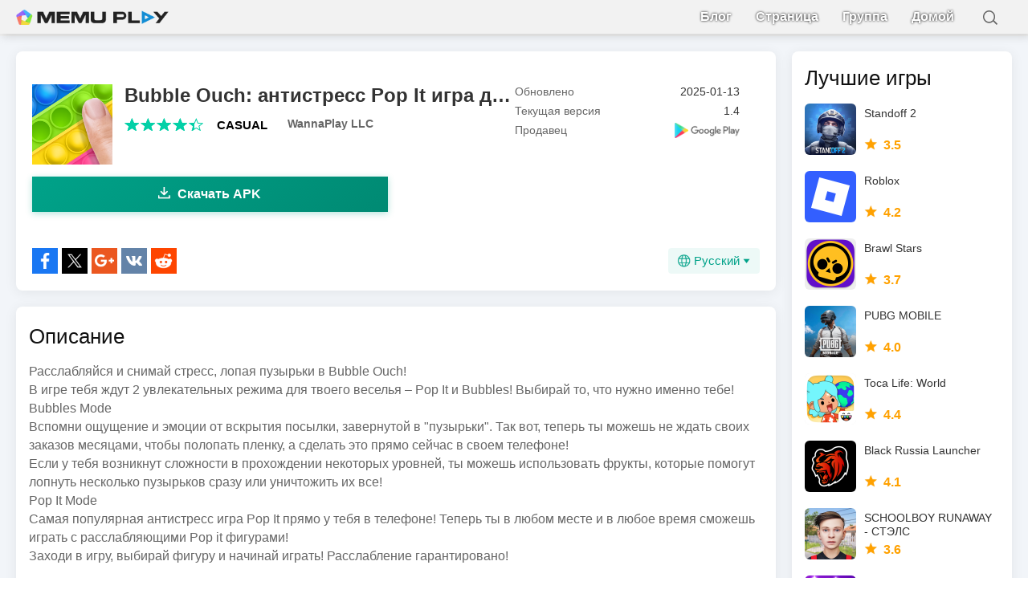

--- FILE ---
content_type: text/html; charset=utf-8
request_url: https://m.memuplay.com/ru/download-gg.pop.bubble.wrap-apk.html
body_size: 10638
content:
<!DOCTYPE html>
<html lang="ru">
<head>
    <meta charset="UTF-8">
    <meta name="viewport" content="width=device-width,initial-scale=1.0,minimum-scale=1.0,maximum-scale=1.0,user-scalable=no">
    <title>Скачать Bubble Ouch: антистресс Pop It игра для релакса APK</title>
    <!--keyword-->
    <meta name="keywords" content="Bubble Ouch: антистресс Pop It игра для релакса, Bubble Ouch: антистресс Pop It игра для релакса для Андроид, Bubble Ouch: антистресс Pop It игра для релакса скачать APK, Bubble Ouch: антистресс Pop It игра для релакса apk, Bubble Ouch: антистресс Pop It "/>
    <!--description-->
    <meta name="description" content="Скачать Bubble Ouch: антистресс Pop It игра для релакса APK для Android. Расслабляйся и снимай стресс, лопая пузырьки в Bubble Ouch!"/>
    <meta property="og:locale" content="ru_RU" />
    <meta property="og:type" content="website">
    <meta property="og:title" content="Скачать Bubble Ouch: антистресс Pop It игра для релакса APK" />
    <meta property="og:description" content="Скачать Bubble Ouch: антистресс Pop It игра для релакса APK для Android. Расслабляйся и снимай стресс, лопая пузырьки в Bubble Ouch!" />
    <meta property="og:url" content="https://m.memuplay.com/ru/download-gg.pop.bubble.wrap-apk.html" />
    <meta property="og:site_name" content="Memu Apk Download" />
    <meta property="og:image" content="gg.pop.bubble.wrap-RU" />

    <meta property="twitter:card" content="summary" />
    <meta property="twitter:site" content="@Microvirt">
    <meta property="twitter:title" content="Скачать Bubble Ouch: антистресс Pop It игра для релакса APK" />
    <meta property="twitter:description" content="Скачать Bubble Ouch: антистресс Pop It игра для релакса APK для Android. Расслабляйся и снимай стресс, лопая пузырьки в Bubble Ouch!" />
    <meta property="twitter:url" content="https://m.memuplay.com/ru/download-gg.pop.bubble.wrap-apk.html" />
    <meta property="twitter:image" content="gg.pop.bubble.wrap-RU" />

    <meta name="YahooSeeker" content="Index,Follow" />
    <meta name="Googlebot" content="Index,Follow" />
    <meta name="allow-search" content="Yes" />
    <meta name="robots" content="all, index, follow" />
    <link rel="canonical" href="https://m.memuplay.com/ru/download-gg.pop.bubble.wrap-apk.html"/>
    <link rel="icon" href="/home/Public/img/shortlogo.png" >
    <link rel="stylesheet" href="/home/Public/css/reset.css">
    <link rel="stylesheet" href="/home/Public/css/border.css">
    <link rel="stylesheet" href="/home/Public/css/swiper-3.4.2.min.css">
    <link rel="stylesheet" href="/home/Public/css/mpublic2.css">
    <link rel="stylesheet" href="/home/Public/css/mapps2.css">
    <!-- Global site tag (gtag.js) - Google Analytics -->
    <script async src="https://www.googletagmanager.com/gtag/js?id=UA-75186244-8"></script>
    <script>
        (function (doc, win) {
            var docEl = doc.documentElement,
                    resizeEvt = 'orientationchange' in window ? 'orientationchange' : 'resize',
                    recalc = function () {
                        var clientWidth = docEl.clientWidth;
                        if (!clientWidth) return;
                        var minWidth = Math.min(clientWidth, 390);
                        docEl.style.fontSize = 50 * (minWidth / 390) + 'px';
                    };
            if (!doc.addEventListener) return;
            win.addEventListener(resizeEvt, recalc, false);
            doc.addEventListener('DOMContentLoaded', recalc, false);
        })(document, window);

        window.dataLayer = window.dataLayer || [];
        function gtag(){dataLayer.push(arguments);}
        gtag('js', new Date());

        gtag('config', 'UA-75186244-8');
    </script>
    <script type="application/ld+json">
        {
            "@context": "https://schema.org",
            "@type": "BreadcrumbList",
            "itemListElement": [{
                "@type": "ListItem",
                "position": 1,
                "name": "Домой",
                "item": "https://m.memuplay.com/ru/"
            }, {
                "@type": "ListItem",
                "position": 2,
                "name": "Bubble Ouch: антистресс Pop It игра для релакса",
                "item": "https://m.memuplay.com/ru/download-gg.pop.bubble.wrap-apk.html"
            }]
        }
    </script>
    <script async src="https://securepubads.g.doubleclick.net/tag/js/gpt.js"></script>
        <script async src="https://pagead2.googlesyndication.com/pagead/js/adsbygoogle.js"></script>
        <script>
        	(adsbygoogle = window.adsbygoogle || []).push({
        		google_ad_client: "ca-pub-4201334306964693",
        		enable_page_level_ads: true
        	});
        </script></head>
<body class="grey-bg">
            <div class="header no-shot">
            <div class="app-background"></div>        <div class="nav">
            <div class="btn_down">
                <div id="btn_down"></div>
                <div class="memu">
                    <span class="bar1"></span>
                    <span class="bar2"></span>
                    <span class="bar3"></span>
                </div>
                <div class="fixed">
                    <ul>
                        <li>
                            <a href="https://www.memuplay.com/blog/ru/" class="nav-show border-bottom" rel="nofollow">
                                Блог                            </a>
                        </li>
                        <li>
                            <a href="https://www.facebook.com/memuplayer" class="nav-show border-bottom" rel="nofollow">
                                Страница                            </a>
                        </li>
                        <li>
                            <a href="https://www.facebook.com/groups/memuplayer/" class="nav-show border-bottom" rel="nofollow">
                                Группа                            </a>
                        </li>
                        <li>
                            <a href="https://m.memuplay.com/ru/" class="nav-show border-bottom">
                                Домой                            </a>
                        </li>
                    </ul>
                </div>
                <div class="search-box">
                    <div class="search-content">
                        <div class="search-btn"></div>
                        <div class="search-input">
                            <input type="text">
                        </div>
                    </div>
                </div>
            </div>
            <div class="search-ul">
                
            </div>
        </div>
    </div>
    <!--左--->

    <div class="container-wrapper">
    <div class="left-content-wrapper">
    <div class="app-info">
        <div class="content-box">
            <div class="app-l clearfix app-information">
                <a class="icon" href="https://play.google.com/store/apps/details?id=gg.pop.bubble.wrap&hl=en" rel="nofollow">
                    <img class="lazy-load" src="https://dl.memuplay.com/new_market/img/gg.pop.bubble.wrap.icon.2021-07-17-10-16-52.png" alt="Bubble Ouch: антистресс Pop It игра для релакса">
                </a>
                <div class="app-info-content">
                    <h2 class="app-name">Bubble Ouch: антистресс Pop It игра для релакса</h2>
                    <div class="rating clearfix">
                        <p class="l">3.9</p>
                    </div>
                    <h6 class="app-vendor">WannaPlay LLC</h6>
                    <!-- PC端使用napps.css样式的信息显示 -->
                    <div class="info-rating pc-only">
                        <p class="r">
                            <span><i></i></span>
                            <span><i></i></span>
                            <span><i></i></span>
                            <span><i></i></span>
                            <span><i style="width: 40%"></i></span>
                        </p>
                        <div class="info-category">
                            <a href="https://m.memuplay.com/ru/category/Casual">CASUAL</a>
                        </div>
                        <div class="info-vendor">
                            <a href="https://m.memuplay.com/ru/developer/WannaPlay LLC">WannaPlay LLC</a>
                        </div>
                    </div>
                </div>
                    <!-- PC端信息列表 - 与图标同一行 -->
                    <ul class="info-infoList pc-only">
                        <li>
                            <p class="info-t">Обновлено</p>
                            <p class="info-a">2025-01-13</p>
                        </li>
                        <li>
                            <p class="info-t">Текущая версия</p>
                            <p class="info-a">1.4 </p>
                        </li>
                        <li>
                            <p class="info-t">Продавец</p>
                            <p class="info-a">
                                <a rel="nofollow"
                                    href="https://play.google.com/store/apps/details?id=gg.pop.bubble.wrap"
                                    target="_blank">
                                                                    <img src="/home/Public/img/gp_logo_dark.png" alt="Bubble Ouch: антистресс Pop It игра для релакса PC" style="vertical-align: middle; border-radius: 0; display: block; height: 100%; width: 100%;">                                </a>
                            </p>
                        </li>
                    </ul>
            </div>
            <div class="ad-container-movable" style="margin-bottom: 0.4rem;background: #e6e6e6">
                <!-- ApkDetails-Top -->
                <ins class="adsbygoogle"
                     style="display:block"
                     data-ad-client="ca-pub-4201334306964693"
                     data-ad-slot="3265235746"
                     data-ad-format="auto"
                     data-full-width-responsive="true"></ins>
                <script>
                    (adsbygoogle = window.adsbygoogle || []).push({});
                </script>
            </div>            <a id="downloadBtn1" onClick="var appUrl = 'ru_Bubble_Ouch:_антистресс_Pop_It_игра_для_релакса';gtag('event', 'app_details',{'event_category': 'download', 'event_label': 'appurl_apk_'+appUrl, 'value': 1});" class="downloadMemuBtn" href="/ru/download-gg.pop.bubble.wrap.html"><span><i></i>Скачать APK</span></a>
                        <div id="share">
                <p>Поделитесь с нами:</p>
                <div class="clearfix">
                    <a class="icon-list facebook" href="https://www.facebook.com/sharer/sharer.php?u=https://m.memuplay.com/ru/download-gg.pop.bubble.wrap-apk.html" onClick="var appUrl = 'ru_Bubble_Ouch:_антистресс_Pop_It_игра_для_релакса';gtag('event', 'facebook',{'event_category': 'share', 'event_label': 'share_'+appUrl, 'value': 1});" target="_blank" rel="nofollow"></a>
                    <a class="icon-list twitter" href="http://twitter.com/share?text=Bubble Ouch: антистресс Pop It игра для релакса&url=https://m.memuplay.com/ru/download-gg.pop.bubble.wrap-apk.html" onClick="var appUrl = 'ru_Bubble_Ouch:_антистресс_Pop_It_игра_для_релакса';gtag('event', 'twitter',{'event_category': 'share', 'event_label': 'share_'+appUrl, 'value': 1});" target="_blank" rel="nofollow"></a>
                    <a class="icon-list google" href="https://plus.google.com/share?url=https://m.memuplay.com/ru/download-gg.pop.bubble.wrap-apk.html" onClick="var appUrl = 'ru_Bubble_Ouch:_антистресс_Pop_It_игра_для_релакса';gtag('event', 'google',{'event_category': 'share', 'event_label': 'share_'+appUrl, 'value': 1});" target="_blank" rel="nofollow"></a>
                    <a class="icon-list vkontakte" href="https://vk.com/share.php?url=https://m.memuplay.com/ru/download-gg.pop.bubble.wrap-apk.html&title=Скачать Bubble Ouch: антистресс Pop It игра для релакса APK" onClick="var appUrl = 'ru_Bubble_Ouch:_антистресс_Pop_It_игра_для_релакса';gtag('event', 'vkontakte',{'event_category': 'share', 'event_label': 'share_'+appUrl, 'value': 1});" target="_blank" rel="nofollow"></a>
                    <a class="icon-list reddit" href="https://www.reddit.com/submit?url=https://m.memuplay.com/ru/download-gg.pop.bubble.wrap-apk.html&title=Скачать Bubble Ouch: антистресс Pop It игра для релакса APK" onClick="var appUrl = 'ru_Bubble_Ouch:_антистресс_Pop_It_игра_для_релакса';gtag('event', 'reddit',{'event_category': 'share', 'event_label': 'share_'+appUrl, 'value': 1});" target="_blank" rel="nofollow"></a>
                    <div class="nav-list-icon">
                        Pусский<i></i>
                        <ul class="more-language">
                            <li style="cursor: pointer;">
                                        <a href="https://m.memuplay.com/download-gg.pop.bubble.wrap-apk.html" data-lang="en">English</a>
                                    </li><li style="cursor: pointer;">
                                        <a href="https://m.memuplay.com/vi/download-gg.pop.bubble.wrap-apk.html" data-lang="vi">Tiếng Việt</a>
                                    </li><li style="cursor: pointer;">
                                        <a href="https://m.memuplay.com/zh/download-gg.pop.bubble.wrap-apk.html" data-lang="zh">新马简中</a>
                                    </li><li style="cursor: pointer;">
                                        <a href="https://m.memuplay.com/ar/download-gg.pop.bubble.wrap-apk.html" data-lang="ar">العَرَبِيَّة</a>
                                    </li><li style="cursor: pointer;">
                                        <a href="https://m.memuplay.com/ko/download-gg.pop.bubble.wrap-apk.html" data-lang="ko">한국어</a>
                                    </li><li style="cursor: pointer;">
                                        <a href="https://m.memuplay.com/es/download-gg.pop.bubble.wrap-apk.html" data-lang="es">Español</a>
                                    </li><li style="cursor: pointer;">
                                        <a href="https://m.memuplay.com/tw/download-gg.pop.bubble.wrap-apk.html" data-lang="tw">繁體中文</a>
                                    </li><li style="cursor: pointer;">
                                        <a href="https://m.memuplay.com/gr/download-gg.pop.bubble.wrap-apk.html" data-lang="gr">Ελληνικά</a>
                                    </li><li style="cursor: pointer;">
                                        <a href="https://m.memuplay.com/pt/download-gg.pop.bubble.wrap-apk.html" data-lang="pt">Português</a>
                                    </li><li style="cursor: pointer;">
                                        <a href="https://m.memuplay.com/uk/download-gg.pop.bubble.wrap-apk.html" data-lang="uk">Українська</a>
                                    </li><li style="cursor: pointer;">
                                        <a href="https://m.memuplay.com/de/download-gg.pop.bubble.wrap-apk.html" data-lang="de">Deutsch</a>
                                    </li><li style="cursor: pointer;">
                                        <a href="https://m.memuplay.com/it/download-gg.pop.bubble.wrap-apk.html" data-lang="it">Italiano</a>
                                    </li><li style="cursor: pointer;">
                                        <a href="https://m.memuplay.com/tr/download-gg.pop.bubble.wrap-apk.html" data-lang="tr">Türkçe</a>
                                    </li>                        </ul>
                    </div>
                </div>
            </div>
        </div>
        <div class="content-box">
            <div class="info-title">
                <h3>Описание</h3>
            </div>
            
                <div class="section-desc app-description limit-height">
                    Расслабляйся и снимай стресс, лопая пузырьки в Bubble Ouch!<br>В игре тебя ждут 2 увлекательных режима для твоего веселья – Pop It и Bubbles! Выбирай то, что нужно именно тебе!<br>Bubbles Mode<br>Вспомни ощущение и эмоции от вскрытия посылки, завернутой в &quot;пузырьки&quot;. Так вот, теперь ты можешь не ждать своих заказов месяцами, чтобы полопать пленку, а сделать это прямо сейчас в своем телефоне!<br>Если у тебя возникнут сложности в прохождении некоторых уровней, ты можешь использовать фрукты, которые помогут лопнуть несколько пузырьков сразу или уничтожить их все!<br>Pop It Mode<br>Самая популярная антистресс игра Pop It прямо у тебя в телефоне! Теперь ты в любом месте и в любое время сможешь играть с расслабляющими Pop it фигурами!<br>Заходи в игру, выбирай фигуру и начинай играть! Расслабление гарантировано!<br>                    <div class="desc-show-more">
                        <div class="show-more-end"></div>
                        <span>Показать больше</span>
                    </div>
                            </div>
            <div class="app-tag"><span>CASUAL</span></div>
        </div>
        <div class="content-box">
            <div class="info-title">
                <h3>Что нового в версии 1.3.5</h3>
            </div>
            <div class="section-desc app-description">
                <p>Последнее обновление: Jan 13,2025</p>
                <p>Небольшие исправления ошибок и улучшения. Установите или обновите до последней версии, чтобы увидеть изменения!</p>
                <div class="desc-show-more active">
                    <div class="show-more-end" style="display: none;"></div>
                    <span>Скрыть</span>
                </div>
            </div>
        </div>
        
        <div class="content-box">
            <h3 class="info-title">Скриншоты</h3>
            <div class="app-r">
                <div class="shot-pan swiper-container">
                    <div class="swiper-wrapper">
                        <div class="swiper-slide">
                                <div class="Button Block">
                                    <img class="swiper-load" src="https://dl.memuplay.com/new_market/img/gg.pop.bubble.wrap.sc0.2021-07-17-10-16-52.jpg" alt="Bubble Ouch: антистресс Pop It игра для релакса">
                                </div>
                            </div><div class="swiper-slide">
                                <div class="Button Block">
                                    <img class="swiper-load" src="https://dl.memuplay.com/new_market/img/gg.pop.bubble.wrap.sc1.2021-07-17-10-16-52.jpg" alt="Bubble Ouch: антистресс Pop It игра для релакса">
                                </div>
                            </div><div class="swiper-slide">
                                <div class="Button Block">
                                    <img class="swiper-load" src="https://dl.memuplay.com/new_market/img/gg.pop.bubble.wrap.sc2.2021-07-17-10-16-52.jpg" alt="Bubble Ouch: антистресс Pop It игра для релакса">
                                </div>
                            </div><div class="swiper-slide">
                                <div class="Button Block">
                                    <img class="swiper-load" src="https://dl.memuplay.com/new_market/img/gg.pop.bubble.wrap.sc3.2021-07-17-10-16-52.jpg" alt="Bubble Ouch: антистресс Pop It игра для релакса">
                                </div>
                            </div>                    </div>
                    <div class="swiper-button-prev"></div>
                    <div class="swiper-button-next"></div>
                </div>
            </div>
        </div>
        
        <div class="content-box">
            <h3 class="info-title">Информация</h3>
            <ul class="section-info">
                <li>
                    <p class="info-top">Обновлено<span class="info-bot">2025-01-13</span></p>
                </li>
                <li>
                    <p class="info-top">Текущая версия<span class="info-bot">1.4 </span></p>
                </li>
                <li>
                    <p class="info-top">Продавец<a class="info-bot" rel="nofollow" href="https://play.google.com/store/apps/details?id=gg.pop.bubble.wrap" target="_blank"><img src="/home/Public/img/gp_logo.png"></a></p>
                </li>
                <li>
                    <p class="info-top">Apk размер<span class="info-bot">0MB</span></p>
                </li>
                <li>
                    <p class="info-top">Требуется Android<span class="info-bot">Android 4.4+ </span></p>
                </li>
                <li>
                    <p class="info-top"><a href="mailto:support@microvirt.com">Обратная связь</a></p>
                </li>
            </ul>
        </div>
    </div>
        <div class="content-box">
        <h3 class="info-title">горячие темы</h3>
        <div class="recommend-list topic_blog">
            <ul>
                <li>
                        <a href="https://www.memuplay.com/blog/ru/how-to-win-in-pubg.html" class="game-desc">
                            <div class="li-icon">
                                <img src="https://www.memuplay.com/blog/wp-content/uploads/2020/08/pubg-mobile-gamist.jpg" alt="Как победить в матче в PUBG Mobile? ПК">
                            </div>
                            <div class="name-rating">
                                <p class="game-name">Как победить в матче в PUBG Mobile?</p>
                                <span class="topic-cate">Game Reviews</span>
                                <span class="topic-date">August 21, 2020</span>
                            </div>
                        </a>
                    </li><li>
                        <a href="https://www.memuplay.com/blog/ru/standoff-2-codes.html" class="game-desc">
                            <div class="li-icon">
                                <img src="https://www.memuplay.com/blog/wp-content/uploads/2025/12/stan.jpg" alt="Промокоды Standoff 2 на Январь 2026 года ПК">
                            </div>
                            <div class="name-rating">
                                <p class="game-name">Промокоды Standoff 2 на Январь 2026 года</p>
                                <span class="topic-cate">Game News</span>
                                <span class="topic-date">December 29, 2025</span>
                            </div>
                        </a>
                    </li><li>
                        <a href="https://www.memuplay.com/blog/ru/standoff-2-on-pc.html" class="game-desc">
                            <div class="li-icon">
                                <img src="https://www.memuplay.com/blog/wp-content/uploads/2025/11/com.axlebolt.standoff2.sc0_.2022-08-02-19-47-44.png" alt="Скачать и играть в Standoff 2 на ПК (Эмулятор) ПК">
                            </div>
                            <div class="name-rating">
                                <p class="game-name">Скачать и играть в Standoff 2 на ПК (Эмулятор)</p>
                                <span class="topic-cate">Game News</span>
                                <span class="topic-date">November 26, 2025</span>
                            </div>
                        </a>
                    </li>            </ul>
        </div>
    </div>
        <div class="content-box pc-only">
            <h3 class="info-title">Похожий контент</h3>
            <div class="related_app">
                <ul>
                    <li>
                            <a href="https://m.memuplay.com/ru/download-com.ea.gp.pvzn3xt-apk.html" class="game-desc">
                                <div class="li-icon">
                                    <img class="swiper-lazy" src="https://dl.memuplay.com/new_market/img/com.ea.gp.pvzn3xt.icon.2024-09-30-12-22-35.png" alt="Plants vs. Zombies™ 3">
                                </div>
                                <div class="name-rating">
                                    <p class="game-name">Plants vs. Zombies™ 3</p> 
                                    <div class="rating list-rating">
                                        <p class="l">3.9</p>
                                    </div>
                                </div>
                            </a>
                        </li><li>
                            <a href="https://m.memuplay.com/ru/download-com.tapblaze.pizzabusiness-apk.html" class="game-desc">
                                <div class="li-icon">
                                    <img class="swiper-lazy" src="https://dl.memuplay.com/new_market/img/com.tapblaze.pizzabusiness.icon.2025-08-25-00-54-18.png" alt="Хорошая пицца, Отличная пицца">
                                </div>
                                <div class="name-rating">
                                    <p class="game-name">Хорошая пицца, Отличная пицца</p> 
                                    <div class="rating list-rating">
                                        <p class="l">4.5</p>
                                    </div>
                                </div>
                            </a>
                        </li><li>
                            <a href="https://m.memuplay.com/ru/download-com.media720.games2020-apk.html" class="game-desc">
                                <div class="li-icon">
                                    <img class="swiper-lazy" src="https://dl.memuplay.com/new_market/img/com.media720.games2020.icon.2025-10-21-01-41-45.png" alt="Игры Без Интернета - Офлайн">
                                </div>
                                <div class="name-rating">
                                    <p class="game-name">Игры Без Интернета - Офлайн</p> 
                                    <div class="rating list-rating">
                                        <p class="l">3.9</p>
                                    </div>
                                </div>
                            </a>
                        </li><li>
                            <a href="https://m.memuplay.com/ru/download-com.supercell.hayday-apk.html" class="game-desc">
                                <div class="li-icon">
                                    <img class="swiper-lazy" src="https://dl.memuplay.com/new_market/img/com.supercell.hayday.icon.2024-12-06-03-11-49.png" alt="Hay Day">
                                </div>
                                <div class="name-rating">
                                    <p class="game-name">Hay Day</p> 
                                    <div class="rating list-rating">
                                        <p class="l">4.4</p>
                                    </div>
                                </div>
                            </a>
                        </li><li>
                            <a href="https://m.memuplay.com/ru/download-com.ea.game.pvz2_row-apk.html" class="game-desc">
                                <div class="li-icon">
                                    <img class="swiper-lazy" src="https://dl.memuplay.com/new_market/img/com.ea.game.pvz2_row.icon.2025-01-22-09-09-22.png" alt="Plants vs Zombies™ 2">
                                </div>
                                <div class="name-rating">
                                    <p class="game-name">Plants vs Zombies™ 2</p> 
                                    <div class="rating list-rating">
                                        <p class="l">3.8</p>
                                    </div>
                                </div>
                            </a>
                        </li><li>
                            <a href="https://m.memuplay.com/ru/download-design-dream-room-apk.html" class="game-desc">
                                <div class="li-icon">
                                    <img class="swiper-lazy" src="https://dl.memuplay.com/new_market/img/com.skygo.mydreamroom.icon.2025-01-13-10-41-09.png" alt="Design Dream Room">
                                </div>
                                <div class="name-rating">
                                    <p class="game-name">Design Dream Room</p> 
                                    <div class="rating list-rating">
                                        <p class="l">3.6</p>
                                    </div>
                                </div>
                            </a>
                        </li><li>
                            <a href="https://m.memuplay.com/ru/download-com.podscriptom.squidgame-apk.html" class="game-desc">
                                <div class="li-icon">
                                    <img class="swiper-lazy" src="https://dl.memuplay.com/new_market/img/com.podscriptom.squidgame.icon.2021-11-04-09-33-52.png" alt="Игра в кальмара">
                                </div>
                                <div class="name-rating">
                                    <p class="game-name">Игра в кальмара</p> 
                                    <div class="rating list-rating">
                                        <p class="l">4.4</p>
                                    </div>
                                </div>
                            </a>
                        </li><li>
                            <a href="https://m.memuplay.com/ru/download-air.com.lunime.gachalife-apk.html" class="game-desc">
                                <div class="li-icon">
                                    <img class="swiper-lazy" src="https://dl.memuplay.com/new_market/img/air.com.lunime.gachalife.icon.2024-12-27-18-41-24.png" alt="Gacha Life">
                                </div>
                                <div class="name-rating">
                                    <p class="game-name">Gacha Life</p> 
                                    <div class="rating list-rating">
                                        <p class="l">4.3</p>
                                    </div>
                                </div>
                            </a>
                        </li>                </ul>
            </div>
        </div>            <!--右--->
</div>
<div class="right-content-wrapper">
    <div class="content-box">
        <h3 class="info-title">Лучшие игры</h3>
        <div class="related_app">
            <ul>
                <li>
                        <a href="https://m.memuplay.com/ru/download-com.axlebolt.standoff2-apk.html" class="game-desc">
                            <div class="li-icon">
                                <img class="swiper-lazy" src="https://dl.memuplay.com/new_market/img/com.axlebolt.standoff2.icon.2025-12-20-01-35-18.png" alt="Standoff 2">
                            </div>
                            <div class="name-rating">
                                <p class="game-name">Standoff 2 </p>
                                <div class="rating list-rating">
                                    <p class="l">3.5</p>
                                </div>
                            </div>
                        </a>
                    </li><li>
                        <a href="https://m.memuplay.com/ru/download-Roblox-apk.html" class="game-desc">
                            <div class="li-icon">
                                <img class="swiper-lazy" src="https://dl.memuplay.com/new_market/img/com.roblox.client.icon.2025-04-18-13-32-25.png" alt="Roblox">
                            </div>
                            <div class="name-rating">
                                <p class="game-name">Roblox </p>
                                <div class="rating list-rating">
                                    <p class="l">4.2</p>
                                </div>
                            </div>
                        </a>
                    </li><li>
                        <a href="https://m.memuplay.com/ru/download-Brawl-Stars-apk.html" class="game-desc">
                            <div class="li-icon">
                                <img class="swiper-lazy" src="https://dl.memuplay.com/new_market/img/com.supercell.brawlstars.icon.2025-12-17-00-43-17.png" alt="Brawl Stars">
                            </div>
                            <div class="name-rating">
                                <p class="game-name">Brawl Stars </p>
                                <div class="rating list-rating">
                                    <p class="l">3.7</p>
                                </div>
                            </div>
                        </a>
                    </li><li>
                        <a href="https://m.memuplay.com/ru/download-PUBG-MOBILE-apk.html" class="game-desc">
                            <div class="li-icon">
                                <img class="swiper-lazy" src="https://dl.memuplay.com/new_market/img/com.tencent.ig.icon.2024-11-13-03-32-54.png" alt="PUBG MOBILE">
                            </div>
                            <div class="name-rating">
                                <p class="game-name">PUBG MOBILE </p>
                                <div class="rating list-rating">
                                    <p class="l">4.0</p>
                                </div>
                            </div>
                        </a>
                    </li><li>
                        <a href="https://m.memuplay.com/ru/download-com.tocaboca.tocalifeworld-apk.html" class="game-desc">
                            <div class="li-icon">
                                <img class="swiper-lazy" src="https://dl.memuplay.com/new_market/img/com.tocaboca.tocalifeworld.icon.2025-12-19-12-27-39.png" alt="Toca Life: World">
                            </div>
                            <div class="name-rating">
                                <p class="game-name">Toca Life: World </p>
                                <div class="rating list-rating">
                                    <p class="l">4.4</p>
                                </div>
                            </div>
                        </a>
                    </li><li>
                        <a href="https://m.memuplay.com/ru/download-com.launcher.brgame-apk.html" class="game-desc">
                            <div class="li-icon">
                                <img class="swiper-lazy" src="https://dl.memuplay.com/new_market/img/com.launcher.brgame.icon.2024-12-28-10-37-04.png" alt="Black Russia Launcher">
                            </div>
                            <div class="name-rating">
                                <p class="game-name">Black Russia Launcher </p>
                                <div class="rating list-rating">
                                    <p class="l">4.1</p>
                                </div>
                            </div>
                        </a>
                    </li><li>
                        <a href="https://m.memuplay.com/ru/download-com.LinkedSquad.SchoolBoyRunaway-apk.html" class="game-desc">
                            <div class="li-icon">
                                <img class="swiper-lazy" src="https://dl.memuplay.com/new_market/img/com.LinkedSquad.SchoolBoyRunaway.icon.2025-03-07-13-26-32.png" alt="SCHOOLBOY RUNAWAY - СТЭЛС">
                            </div>
                            <div class="name-rating">
                                <p class="game-name">SCHOOLBOY RUNAWAY - СТЭЛС </p>
                                <div class="rating list-rating">
                                    <p class="l">3.6</p>
                                </div>
                            </div>
                        </a>
                    </li><li>
                        <a href="https://m.memuplay.com/ru/download-daniillnull.nulls.brawlstars-apk.html" class="game-desc">
                            <div class="li-icon">
                                <img class="swiper-lazy" src="https://dl.memuplay.com/new_market/img/daniillnull.nulls.brawlstars.icon.2023-05-10-13-07-53.png" alt="Null&#39;s Brawl">
                            </div>
                            <div class="name-rating">
                                <p class="game-name">Null&#39;s Brawl </p>
                                <div class="rating list-rating">
                                    <p class="l">4.5</p>
                                </div>
                            </div>
                        </a>
                    </li>            </ul>
        </div>
    </div>
</div>
</div>
    <!--底部--->
    <div id="footer">
        <div class="margin">
            <div class="clearfix">
<div class="footer-column">
    <div class="list follow">
        <p>Follow us</p>
        <ul>
            <li class="vk-before"><a href="https://vk.com/memuplayru" target="_blank" rel="nofollow">VK</a></li>                        <li class="facebook-before"><a href="https://www.facebook.com/memuplayer" target="_blank" rel="nofollow">Facebook</a></li>
            <li class="twitter-before"><a href="https://twitter.com/microvirtmemu" target="_blank" rel="nofollow">X</a></li>
            <li class="youtube-before"><a href="https://www.youtube.com/channel/UCoe1kDAmGeiffK_RyfC8xDg" target="_blank" rel="nofollow">Youtube</a></li>
        </ul>
    </div>
    <div class="list">
        <p>Поддержка и контакты</p>
        <ul>
            <li><a href="https://www.memuplay.com/support.html" target="_blank">MEmu поддержки</a></li>
            <li><a href="https://www.facebook.com/memuplayer" target="_blank">Facebook Group</a></li>
            <li><a href="https://discord.gg/74CrKWse9W" target="_blank">Discord</a></li>
            <li><a href="mailto:business@microvirt.com" target="_blank">Электронная почта</a></li>
        </ul>
    </div>
</div>

<div class="footer-column">
    <div class="list">
        <p>Популярные игры</p>
        <ul>
            <li><a target="_blank" href="https://m.memuplay.com/ru/download-PUBG-MOBILE-apk.html" title="PUBG MOBILE APK"><span>PUBG MOBILE APK</span></a></li><li><a target="_blank" href="https://m.memuplay.com/ru/download-com.axlebolt.standoff2-apk.html" title="Standoff 2 APK"><span>Standoff 2 APK</span></a></li><li><a target="_blank" href="https://m.memuplay.com/ru/download-Call-of-Duty-Mobile-apk.html" title="Call of Duty Mobile APK"><span>Call of Duty Mobile APK</span></a></li><li><a target="_blank" href="https://m.memuplay.com/ru/download-Roblox-apk.html" title="Roblox APK"><span>Roblox APK</span></a></li><li><a target="_blank" href="https://m.memuplay.com/ru/download-Brawl-Stars-apk.html" title="Brawl Stars APK"><span>Brawl Stars APK</span></a></li><li><a target="_blank" href="https://m.memuplay.com/ru/download-com.tocaboca.tocalifeworld-apk.html" title="Toca Life: World APK"><span>Toca Life: World APK</span></a></li><li><a target="_blank" href="https://m.memuplay.com/ru/download-com.launcher.brgame-apk.html" title="Black Russia Launcher APK"><span>Black Russia Launcher APK</span></a></li><li><a target="_blank" href="https://m.memuplay.com/ru/download-com.LinkedSquad.SchoolBoyRunaway-apk.html" title="SCHOOLBOY RUNAWAY - СТЭЛС APK"><span>SCHOOLBOY RUNAWAY - СТЭЛС APK</span></a></li><li><a target="_blank" href="https://m.memuplay.com/ru/download-daniillnull.nulls.brawlstars-apk.html" title="Null&#39;s Brawl APK"><span>Null&#39;s Brawl APK</span></a></li><li><a target="_blank" href="https://m.memuplay.com/ru/download-com.olzhas.carparking.multyplayer-apk.html" title="Car Parking Multiplayer APK"><span>Car Parking Multiplayer APK</span></a></li>        </ul>
    </div>
</div>

<div class="footer-column">
    <div class="list">
        <p>Лучшие приложения</p>
        <ul>
            <li><a target="_blank" href="https://m.memuplay.com/ru/download-com.free.tiptop.vpn.proxy-apk.html" title="VPN — TipTop VPN APK"><span>VPN — TipTop VPN APK</span></a></li><li><a target="_blank" href="https://m.memuplay.com/ru/download-ru.rutube.app-apk.html" title="RUTUBE: видео, шоу, трансляции APK"><span>RUTUBE: видео, шоу, трансляции APK</span></a></li><li><a target="_blank" href="https://m.memuplay.com/ru/download-com.vkontakte.android-apk.html" title="ВКонтакте — социальная сеть APK"><span>ВКонтакте — социальная сеть APK</span></a></li><li><a target="_blank" href="https://m.memuplay.com/ru/download-jp.ne.ibis.ibispaintx.app-apk.html" title="ibis Paint X APK"><span>ibis Paint X APK</span></a></li><li><a target="_blank" href="https://m.memuplay.com/ru/download-com.free.vpn.super.hotspot.open-apk.html" title="VPN - Super Unlimited Proxy APK"><span>VPN - Super Unlimited Proxy APK</span></a></li><li><a target="_blank" href="https://m.memuplay.com/ru/download-youtube-apk.html" title="YouTube APK"><span>YouTube APK</span></a></li><li><a target="_blank" href="https://m.memuplay.com/ru/download-com.artem.scotepio-apk.html" title="Loklok-Dramas&Movies APK"><span>Loklok-Dramas&Movies APK</span></a></li><li><a target="_blank" href="https://m.memuplay.com/ru/download-com.supervpn.vpn.free.proxy-apk.html" title="VPN Proxy Speed - Super VPN APK"><span>VPN Proxy Speed - Super VPN APK</span></a></li><li><a target="_blank" href="https://m.memuplay.com/ru/download-com.google.android.apps.meetings-apk.html" title="Google Meet APK"><span>Google Meet APK</span></a></li><li><a target="_blank" href="https://m.memuplay.com/ru/download-ru.mail.mailapp-apk.html" title="Почта Mail.ru APK"><span>Почта Mail.ru APK</span></a></li>        </ul>
    </div>
</div>

<div class="footer-column">
    <div class="list">
        <p>Больше игр</p>
        <ul>
            <li><a target="_blank" title="Центр игр" href="https://m.memuplay.com/ru/">Центр игр</a></li>
        </ul>
    </div>
    <div class="list">
        <p>О</p>
        <ul>
            <li><a target="_blank" title="О Нас" href="https://www.memuplay.com/blog/about">О Нас</a></li>
            <li><a target="_blank" title="Андроид Эмулятор" href="https://www.memuplay.com/blog/en/android-emulator-2.html">Андроид Эмулятор</a></li>
            <li><a target="_blank" title="MEmu 9.0" href="https://www.memuplay.com/blog/everything-you-need-to-know-about-memu9-0.html">MEmu 9.0</a></li>
            <li><a target="_blank" title="Играйте в андроид игры на ПК" href="https://www.memuplay.com/blog/how-to-play-android-games-on-pc.html">Играйте в андроид игры на ПК</a></li>
        </ul>
    </div>
</div>

<div class="footer-column">
    <div class="list">
        <p>Корпоративное использование</p>
        <ul>
            <li><a target="_blank" title="Вход корпоративное использование" href="https://www.memuplay.com/ru/business">Вход корпоративное использование</a></li>
        </ul>
    </div>
    </div>
</div>
<div class="footer-text">
    <p>Copyright © 2026 Microvirt. All Rights Reserved.</p>
    <div>
        <a href="https://www.memuplay.com/agreement.html" target="_blank">Условия использования</a><span></span><a href="https://www.memuplay.com/privacy.html" target="_blank">Политика конфиденциальности</a><span></span><a href="https://www.memuplay.com/blog/index.php/about/" target="_blank">О нас</a>
    </div>
</div>
        </div>
    </div>
    <script type="application/ld+json">
    	{
    		"@context": "https://schema.org",
    		"@type": "MobileApplication",
    		"operatingSystem": "Android",
    		"applicationCategory": "GameApplication, MultimediaApplication",
    		"name": "Bubble Ouch: антистресс Pop It игра для релакса",
    		"description": "Скачать Bubble Ouch: антистресс Pop It игра для релакса APK для Android. Расслабляйся и снимай стресс, лопая пузырьки в Bubble Ouch!",
    		"genre":["CASUAL"],
    		"aggregateRating":{
    			"@type":"AggregateRating",
    			"ratingValue":"3.9",
    			"ratingCount":"559"
    		},
    		"author":{
    			"@type":"Organization",
    			"name":"WannaPlay LLC"
    		},
            "offers": {
                "@type": "Offer",
                "price": "0",
                "priceCurrency": "USD"
            }
    	}
    </script>
    <script src="/home/Public/js/libs/jquery-1.11.0.min.js"></script>
    <script src="/home/Public/js/libs/swiper-3.4.2.jquery.min.js"></script>
    <script src="/home/Public/js/mpublic.js"></script>
    <script>
        $(function () {
            // 描述区展开/收起
            function setDescriptionState($section, $btn, expand) {
                $section.toggleClass("limit-height", !expand).toggleClass("too-height", expand);
                $btn.toggleClass("active", expand).find(".show-more-end").toggle(!expand);
                $btn.find("span").text(expand ? "Скрыть" : "Показать больше");
            }
            // 广告位置移动
            function moveAdToDescription() {
                var $ad = $(".ad-container-movable"), $title = $(".app-description").closest(".content-box").find(".info-title").first();
                if (!$ad.length || !$title.length) return;
                var isPc = $(window).width() > 840, inDesc = $ad.hasClass("ad-in-description");
                if ((isPc && !inDesc) || (!isPc && inDesc)) {
                    $ad.detach().toggleClass("ad-in-description", isPc).css("display", "block")
                        .insertBefore(isPc ? $title : $("#downloadBtn1"));
                }
            }
            // 检查Show More按钮显示
            function checkShowMoreButtons() {
                $(".section-desc").each(function() {
                    var $btn = $(this).find(".desc-show-more");
                    if (!$btn.length) return;
                    var needToggle = this.scrollHeight - this.clientHeight > 10;
                    $btn.toggle(needToggle);
                    if (!needToggle) setDescriptionState($(this), $btn, false);
                });
            }
            // 检查轮播图箭头显示
            function checkSwiperOverflow() {
                var $pan = $('.shot-pan'), $wrap = $pan.find('.swiper-wrapper');
                if (!$wrap.length) return;
                var cWidth = $pan.width(), tWidth = 0;
                $wrap.find('.swiper-slide').each(function() { tWidth += $(this).outerWidth(true); });
                $pan.toggleClass('no-overflow', tWidth <= cWidth);
            }
            // 初始化
            setTimeout(function() { moveAdToDescription(); checkShowMoreButtons(); }, 400);
            $(window).on("resize", function() { moveAdToDescription(); checkShowMoreButtons(); checkSwiperOverflow(); });
            // 禁止fixed元素滚动
            document.getElementsByClassName("fixed")[0].addEventListener("touchmove", function(e) {
                e.preventDefault(); e.stopPropagation();
            }, false);
            // 轮播图初始化
            var swiper = new Swiper('.shot-pan', {
                slidesPerView: 'auto', spaceBetween: 8,
                nextButton: '.shot-pan .swiper-button-next',
                prevButton: '.shot-pan .swiper-button-prev'
            });
            $("img.swiper-load").load(function () {
                swiper.init();
                setTimeout(checkSwiperOverflow, 100);
            });
            $(".desc-show-more").on("click", function() {
                var $btn = $(this);
                var $section = $btn.closest(".section-desc");
                setDescriptionState($section, $btn, $section.hasClass("limit-height"));
            });
            $(".nav-list-icon").on("click",function () {
                if ($(this).hasClass("active")) {
                    $(".more-language").css("display","none");
                    $(this).removeClass("active");
                } else {
                    $(".more-language").css("display","block");
                    $(this).addClass("active");
                }
            });
            
            $("body").click(function(e) {
                if ($(e.target).hasClass("nav-list-icon") || $(e.target).parent().hasClass("nav-list-icon")) {
                    return;
                }
                if ($(".nav-list-icon").hasClass("active")) {
                    $(".more-language").css("display","none");
                    $(".nav-list-icon").removeClass("active");
                }
            });
            
            $(".more-language").on("click","a",function () {
                var exp = new Date();
                exp.setFullYear(exp.getFullYear()+100);
                var preferred_lang = $(this).attr("data-lang");
                if (preferred_lang == "cn")
                    return;
                document.cookie = "preferred_lang="+preferred_lang+";path=/;domain=.memuplay.com;expires=" + exp.toGMTString();
            });
        })
    </script>
</body>
</html>

--- FILE ---
content_type: text/html; charset=utf-8
request_url: https://www.google.com/recaptcha/api2/aframe
body_size: 267
content:
<!DOCTYPE HTML><html><head><meta http-equiv="content-type" content="text/html; charset=UTF-8"></head><body><script nonce="FsGkNNyCYdnPJ73oACH0mw">/** Anti-fraud and anti-abuse applications only. See google.com/recaptcha */ try{var clients={'sodar':'https://pagead2.googlesyndication.com/pagead/sodar?'};window.addEventListener("message",function(a){try{if(a.source===window.parent){var b=JSON.parse(a.data);var c=clients[b['id']];if(c){var d=document.createElement('img');d.src=c+b['params']+'&rc='+(localStorage.getItem("rc::a")?sessionStorage.getItem("rc::b"):"");window.document.body.appendChild(d);sessionStorage.setItem("rc::e",parseInt(sessionStorage.getItem("rc::e")||0)+1);localStorage.setItem("rc::h",'1768747492359');}}}catch(b){}});window.parent.postMessage("_grecaptcha_ready", "*");}catch(b){}</script></body></html>

--- FILE ---
content_type: text/css
request_url: https://m.memuplay.com/home/Public/css/mapps2.css
body_size: 121761
content:
.header {
    min-height: 0.9rem;
}
.header img.background-header {
    width: 100%;
    margin-top: 0.48rem;
}
.center-ad {
    padding-bottom: 0.2rem;
}
.app-info {
    width: 100%;
}

/* app-info-relocated is hidden by default, controlled by JavaScript */
.app-info-relocated {
    display: none;
}
.section-desc {
    text-align: left;
    font: 0.28rem/0.46rem arial, 微软雅黑, "Microsoft YaHei";
    color: #666;
    margin-bottom: 0.32rem;
    position: relative;
}
.section-desc p {
    margin-bottom: 0.24rem;
}
.too-height {
    padding-bottom: 0.46rem !important;
}
.limit-height {
    max-height: 8.4rem;
    overflow: hidden;
}
.app-tag {
    margin-bottom: 0.22rem;
}
.app-tag span{
    border: 1px solid #f0f2f4;
    border-radius: 4px;
    box-sizing: border-box;
    color: #8b8b8b;
    display: inline-block;
    font-size: 0.24rem;
    line-height: 0.52rem;
    margin-bottom: 0.1rem;
    padding: 0 0.16rem;
}
.desc-show-more {
    display: none;
    width: 100%;
    position: absolute;
    bottom: 0;
}
.show-more-end {
    content: "";
    height: 1.84rem;
    width: 100%;
    background: linear-gradient(rgba(255, 255, 255, 0) 0% ,rgba(255, 255, 255, 1) 75%,rgba(255, 255, 255,1) 100%, #fff);
}
.desc-show-more span {
    cursor: pointer;
    font-size: 0.32rem;
    line-height: 0.36rem;
    padding-right: 0.4rem;
    height: 0.36rem;
    display: inline-block;
    color: #00A289;
    text-decoration: none;
    position: absolute;
    bottom: 0;
}
.desc-show-more span::after {
    content: "";
    position: absolute;
    width: 0.32rem;
    height: 0.36rem;
    right: 0;
    background: url(../img/icons-3x.png) no-repeat -3.34rem 0.01rem;
    background-size: 4rem auto;
}
.desc-show-more.active span::after {
    background-position: -3.67rem 0.01rem;
}
.app-info .app-l {
    padding: 0.3rem 0;
}
.app-info .app-l .icon {
    float: left;
    width: 1.8rem;
    height: 0;
    padding-bottom: 1.8rem;
    margin-right: 0.24rem;
    overflow: hidden;
}
.app-info .app-l img {
    display: block;
    width: 100%;
    height: auto;
}
.app-info .app-l img {
    display: block;
    width: 100%;
    border-radius: 0.16rem 0.16rem 0.16rem 0.16rem;
    height: auto;
}
.app-info .app-l .app-info-content {
    float: left;
    width: calc(100% - 2.04rem);
    font-size: 0;
}
.app-info .app-l h2 {
    color: #000;
    height: 0.8rem;
    font: 0.36rem/0.40rem arial, 微软雅黑, "Microsoft YaHei";
    margin-bottom: 0.1rem;
    overflow: hidden;
    text-overflow: ellipsis;
    white-space: normal;
    display: -webkit-box;
    display: -moz-box;
    display: box;
    -webkit-line-clamp: 2;
    -moz-line-clamp: 2;
    -line-clamp: 2;
    -webkit-box-orient: vertical;
}
.app-info .app-l h6 {
    margin-top: 0.08rem;
    display: inline-block;
    font-weight: normal;
    color: #666;
    padding: 0 0.16rem;
    background: rgba(0,0,0,0.05);
    border-radius: 0.04rem 0.04rem 0.04rem 0.04rem;
    font: 0.24rem/0.48rem arial, 微软雅黑, "Microsoft YaHei";
    overflow: hidden;
    white-space: nowrap;
    text-overflow: ellipsis;
}
.rating p.l {
    float: left;
    font: bold 0.3rem/0.34rem arial, 微软雅黑, "Microsoft YaHei";
    color: #FFA100;
}
.rating::before {
    content: "";
    float: left;
    height: 0.32rem;
    width: 0.32rem;
    margin-right: 0.08rem;
    background: url(../img/icons-3x.png) no-repeat -0.66rem 0rem;
    background-size: 4rem auto;
}
.downloadMemuBtn{
    margin-bottom: 0.3rem;
    display: block;
    color: #fff;
    text-align: center;
    height: 0.88rem;
    border-radius: 0.08rem 0.08rem 0.08rem 0.08rem;
    background: #00A289;
    font: 0.32rem/0.88rem arial,"微软雅黑","Microsoft YaHei";
}
.downloadMemuBtn span {
    position: relative;
    padding-left: 0.48rem;
}
.downloadMemuBtn span i {
    position: absolute;
    left: 0;
    top: 0;
    display: inline-block;
    width: 0.32rem;
    height: 0.32rem;
    background: url(../img/icons-3x.png) no-repeat -2.72rem -0.07rem;
    background-size: 4rem auto;
}
.apkStoreBtn {
    display: flex;
    height: 0.88rem;
    margin: 0.2rem 0 0.4rem;
    border-radius: 0.08rem;
    background: linear-gradient(99.51deg, #ECFCFA 0%, #F7F6EA 50%, #FFEDE7 100%);
    padding: 0 0.24rem;
    border: 0.02rem solid #FF7266;
    align-items: center;
}
.apkStoreBtn span {
    width: 100%;
    font: 0.28rem/0.88rem arial,"微软雅黑","Microsoft YaHei";
    color: #FF4333;
}
.apkStoreBtn div {
    height: 0.48rem;
    border-radius: 0.08rem;
    margin-left: 0.24rem;
    flex-shrink: 0;
    background: #FF6154;
    font: 0.28rem/0.48rem arial,"微软雅黑","Microsoft YaHei";
    color: #fff;
    padding: 0 0.24rem 0 0.68rem;
    position: relative;
}
.apkStoreBtn div::before {
    content: "";
    width: 0.32rem;
    height: 0.32rem;
    position: absolute;
    left: 0.24rem;
    top: 0.08rem;
    background: url(../img/icons-3x.png) no-repeat -0.68rem -0.67rem;
    background-size: 4rem auto;
}
.app-info .app-r {
    height: 3.6rem;
    padding-bottom: 0.32rem;
    position: relative;
}
.app-info .app-r .shot-pan {
    height: 3.6rem;
    overflow: hidden;
    position: relative;
}
.app-info .app-r .Button.Block {
    pointer-events: none;
    -webkit-user-select: none;
    user-select: none;
}
.app-info .app-r .Button.Block img {
    height: 3.6rem;
    pointer-events: none;
    -webkit-user-drag: none;
}
.swiper-slide {
    width: auto;
    height: auto;
    pointer-events: auto;
}
.related_app {
    overflow: hidden;
    margin-bottom: 0.16rem;
}
.related_app ul {
    display: flex;
    flex-wrap: wrap;
    justify-content: space-between;
}
.related_app ul li {
    width: calc(50% - 0.08rem);
    height: 1.28rem;
    margin: 0 0.16rem 0.16rem 0;
}
.related_app ul li:nth-child(2n) {
    margin-right: 0;
}
.related_app li .game-desc {
    display: block;
}
.related_app li .game-desc .li-icon {
    width: 1.28rem;
    float: left;
    height: 0;
    padding-bottom: 1.28rem;
    margin-right: 0.2rem;
    overflow: hidden;
    background-color: #eee;
    border-radius: 0.12rem;
}
.related_app li .game-desc .li-icon img {
    display: block;
    width: 100%;
    height: auto;
}
.related_app li .game-desc p.game-name {
    padding-top: 0.08rem;
    height: 0.68rem;
    font: 0.28rem/0.34rem arial,"微软雅黑","Microsoft YaHei";
    color: #333;
    overflow: hidden;
    white-space: normal;
    display: -webkit-box;
    display: -moz-box;
    display: box;
    -webkit-line-clamp: 2;
    -moz-line-clamp: 2;
    -line-clamp: 2;
    -webkit-box-orient: vertical;
    text-overflow: ellipsis;
}
.related_app li .game-desc .list-rating {
    margin-top: 0.1rem;
}
.content-box {
    background-color: #fff;
    margin-bottom: 0.1rem;
    padding: 0 0.32rem;
    position: relative;
}
.content-box::before,.content-box::after {
    content: "";
    width: 100%;
    height: 1px;
    display: block;
}
.topic_blog {
    margin-bottom: 0.14rem;
}
#share {
    margin-top: 0.4rem;
    padding-bottom: 0.32rem;
}
#share p {
    font: 0.32rem/0.36rem arial,"微软雅黑","Microsoft YaHei";
    color: #666;
    margin-bottom: 0.16rem;
}



/* Share text is black when no background image */
.no-shot #share p {
    color: #000;
}
#share .icon-list {
    float: left;
    margin-right: 5px;
    height: 0.64rem;
    width: 0.64rem;
    border-radius: 1rem;
    background-image: url(../img/sns-icon-3x.png);
    background-repeat: no-repeat;
    background-size: auto 1rem;
}
.icon-list.facebook {
    background-position: 0 0;
}
.icon-list.twitter {
    background-position: -1rem 0;
}
.icon-list.google {
    background-position: -2rem 0;
}
.icon-list.vkontakte {
    background-position: -3rem 0;
}
.icon-list.reddit {
    background-position: -4rem 0;
}
.info-title {
    font: 0.34rem/0.42rem arial,"微软雅黑","Microsoft YaHei";
    color: #111;
    margin: 0.32rem 0;
    position: relative;
}
.section-info li {
    margin-bottom: 0.24rem;
}
.section-info li:last-child {
    margin-bottom: 0.32rem;
}
.section-info li .info-top{
    font: 0.28rem/0.34rem arial,"微软雅黑","Microsoft YaHei";
    color: #333;
}
.info-top a {
    color: #333;
    text-decoration: underline;
}
.section-info li .info-bot{
    float: right;
}
.section-info li .info-bot img {
    height: 0.34rem;
    display: block;
}
.nav-list-icon {
    position: relative;
    float: right;
    padding: 0 0.5rem 0 0.64rem;
    height: 0.64rem;
    white-space: nowrap;
    box-sizing: content-box;
    font-size: 0.3rem;
    line-height: 0.64rem;
    color: #00A289;
    background: rgba(0,162,137,0.07);
    border-radius: 0.08rem 0.08rem 0.08rem 0.08rem;
    z-index: 9999;
}
.nav-list-icon.active {
    background: rgba(0, 162, 137, 0.12);
}
.nav-list-icon::before {
    content: "";
    width: 0.18rem;
    height: 100%;
    position: absolute;
    right: 0.24rem;
    background: url(../img/icons-3x.png) no-repeat -2rem 0.24rem;
    background-size: 4rem auto;
}
.nav-list-icon.active::before {
    background-position: -2.33rem 0.24rem;
}
.nav-list-icon i {
    position: absolute;
    left: 0.2rem;
    width: 0.4rem;
    height: 100%;
    background: url(../img/icons-3x.png) no-repeat -1.3rem 0.15rem;
    background-size: 4rem auto;
}
.more-language {
    display: none;
    background-color: #fff;
    right: 0;
    top: 0.5rem;
    position: absolute;
    width: 5rem;
    padding: 0.1rem 0;
    text-align: center;
    -webkit-filter: drop-shadow(0 0 5px rgba(0,0,0,0.15));
    filter: drop-shadow(0 0 5px rgba(0,0,0,0.15));
    -webkit-border-radius: 4px;
    -moz-border-radius: 4px;
    border-radius: 4px;
    z-index: 1001;
}
.more-language li {
    overflow: hidden;
    white-space: nowrap;
    width: 50%;
    float: left;
    line-height: 0.54rem;
    font-size: 0.3rem;
}
.topic_blog li {
    height: 1.64rem;
    overflow: hidden;
    margin-bottom: 0.32rem;
}
.topic_blog li:nth-last-child(1) {
    border-bottom: none;
}
.topic_blog .li-icon {
    width: 2.92rem;
    height: 0;
    float: left;
    padding-bottom: 1.64rem;
    border-radius: 0.08rem;
    margin-right: 0.2rem;
    overflow: hidden;
}
.li-icon img {
    width: 100%;
    background: #eee;
    height: auto;
    display: block;
}
.topic_blog .topic-cate {
    display: inline-block;
    font-size: 0.24rem;
    line-height: 0.52rem;
    margin-right: 0.12rem;
    padding: 0 0.12rem;
    color: #2E51FF;
    background: rgba(46,81,255,0.07);
    border-radius: 0.04rem 0.04rem 0.04rem 0.04rem;
}
.topic_blog .topic-date {
    display: inline-block;
    font-size: 0.24rem;
    line-height: 0.52rem;
    padding: 0 0.12rem;
    color: #666;
    background: rgba(0,0,0,0.05);
    border-radius: 0.04rem 0.04rem 0.04rem 0.04rem;
}
.topic_blog p.game-name {
    margin: 0.08rem 0 0.28rem;
    font-size: 0.3rem;
    line-height: 0.34rem;
    font-weight: normal;
    height: 0.68rem;
    color: #333;
    -webkit-line-clamp: 2;
    -moz-line-clamp: 2;
    -line-clamp: 2;
    overflow: hidden;
}
.grey-bg {
    background-color: #f2f5f9;
}
.download-content {
    display: none;
    background: #00FFD812;
    border: 0.02rem solid #00A28999;
    border-radius: 0.08rem 0.08rem 0.08rem 0.08rem;
    margin-bottom: 0.3rem;
}
.download-content .download-content-top {
    text-align: center;
    padding: 0.32rem;
}
.download-content .down-title {
    font-weight: 500;
    font-size: 0.32rem;
    line-height: 0.38rem;
    margin-bottom: 0.24rem;
    color: #00A289;
}
.download-content h2 {
    font-size: 0.24rem;
    line-height: 0.28rem;
    margin-bottom: 0.32rem;
    color: #666;
    font-weight: 400;
}
.download-content .down-click {
    font-size: 0.28rem;
    line-height: 0.32rem;
    color: #666;
}
.download-content .down-click a {
    color: #00A289;
    text-decoration: underline;
}
.how-to {
    display: flex;
    align-items: center;
    justify-content: center;
    min-height: 0.48rem;
    font-size: 0.24rem;
    line-height: 0.32rem;
    color: #fff;
    background-color: #009174;
}
.details-safe {
    position: absolute;
    top: 0;
    right: 0;
}
.details-safe::before {
    content: '';
    position: absolute;
    top: 0;
    right: 0;
    width: 0;
    height: 0;
    border-top: 0.8rem solid #FFA100;
    border-left: 0.8rem solid transparent;
    z-index: 2;
}
.details-safe i {
    display: inline-block;
    position: relative;
    margin: 0.06rem;
    z-index: 2;
    transform: scale(0.9);
}
.search-box {
    position: absolute;
    right: 0.32rem;
    top: 0.13rem;
    width: 0.48rem;
    height: 0.7rem;
    overflow: hidden;
    transition: width .2s cubic-bezier(0.22, 0.61, 0.36, 1);
}
.search-box.active {
    width: 6.4rem;
    transition: width .2s cubic-bezier(0.22, 0.61, 0.36, 1);
}
.search-content {
    float: right;
    width: 6.4rem;
    height: 100%;
}
.search-box .search-btn {
    float: right;
    margin-top: 0.11rem;
    width: 0.48rem;
    height: 0.48rem;
    background: url(../img/icons-3x.png) no-repeat 0.03rem 0.03rem;
    background-size: 4rem auto;
    margin-left: 0.1rem;
}
/* Mobile: search-input with white background and rounded corners */
@media screen and (max-width: 840px) {
    .search-box .search-input {
        float: right;
        width: 5.6rem;
        height: 0.7rem;
        padding: 0 0.32rem;
        box-sizing: border-box;
        background-color: #fff;
        border-radius: 0.35rem;
    }
}
.search-box .search-input input {
    display: block;
    width: 100%;
    height: 100%;
}
.search-ul {
    display: none;
    position: absolute;
    top: 0.9rem;
    left: 0;
    padding: 0.16rem 0;
    width: 100%;
    background-color: #fff;
    border-bottom: 1px solid #EEEEEE;
    box-shadow: 0px 2px 4px #eeeeee;
    border-radius: 0 0 8px 8px;
}
.search-package {
    margin: 0.24rem 0.32rem;
    display: flex;
    justify-content: space-between;
    align-items: center;
}
.search-package .package-info {
    display: flex;
    overflow: hidden;
}
.search-package .package-info .icon {
    width: 0.96rem;
    height: 0.96rem;
    border-radius: 15%;
    margin-right: 0.24rem;
    flex-shrink: 0;
    box-sizing: border-box;
    border: 1px solid #EEF3FA;
    background-color: #fff;
}
.search-package .package-info .info {
    min-width: 0;
}
.search-package .package-info .info-title {
    font-size: 0.28rem;
    line-height: 0.44rem;
    margin: 0 0 0.16rem 0;
    color: rgba(0,0,0,0.9);
    white-space: nowrap;
    overflow: hidden;
    text-overflow: ellipsis;
    width: fit-content;
    max-width: 100%;
}
.search-package .package-info .info-intro {
    font-size: 0.24rem;
    line-height: 0.32rem;
    color: #A6A6A6;
}
.search-package .da {
    padding: 0.1rem 0.16rem;
    font-size: 0.24rem;
    line-height: 0.28rem;
    color: #fff;
    background: #009174;
    border-radius: 4px;
    flex-shrink: 0;
}
.search-package .package-info .info-title strong {
    color: #009174;
}

.faq-list {
    width: 100%;
    overflow: hidden;
    position: relative;
    margin-bottom: 0.34rem;
}
.faq-list.limit-height {
    max-height: 4rem;
}
.faq-list .faq-item {
    width: 100%;
    border: none;
    margin-bottom: 0.2rem;
    height: auto;
}
.faq-list .faq-item:last-child {
    border: none;
}
.faq-q {
    font: 0.28rem/0.46rem arial,"微软雅黑","Microsoft YaHei";
    position: relative;
    cursor: pointer;
}
.faq-a {
    font: 0.24rem/0.40rem arial,"微软雅黑","Microsoft YaHei";
}

.faq-item .faq-a li {
    border: none;
    margin: 0;
    width: fit-content;
    height: auto;
    list-style: disc;
    margin-left: 0.4rem;
    margin-bottom: 0.1rem;
    overflow: unset;
}
.content-box .show-more-btn {
    position: relative;
    width: fit-content;
    color: #00A289;
    top: 0;
    left: 0;
    right: unset;
    margin: 0.1rem 0 0.2rem;
}

/* PC header styles - reference Nappinfo layout */
@media screen and (min-width: 841px) {
    /* PC: Force hide all h6.app-vendor */
    h6.app-vendor,
    .app-vendor.app-vendor,
    .app-l h6.app-vendor,
    .app-info h6.app-vendor,
    .app-info .app-l h6.app-vendor,
    .header .app-info h6.app-vendor,
    .app-info-content h6.app-vendor {
        display: none !important;
        visibility: hidden !important;
        opacity: 0 !important;
        height: 0 !important;
        overflow: hidden !important;
    }
    
    /* Header area redesign - includes game info card */
    .header {
        position: relative;
        /* min-height: 471px; */
        z-index: 50;
    }
    
    /* Set fixed height when background image exists */
    .header:not(.no-shot) {
        height: 500px;
    }
    
    /* Background image styles */
    .header img.background-header {
        position: absolute;
        top: 0;
        left: 0;
        width: 100%;
        height: 100%;
        object-fit: cover;
        z-index: 1;
        margin-top: 0;
    }
    
    /* Add gradient overlay - similar to Nappinfo */
    .header::after {
        /* content: ''; */
        position: absolute;
        top: 0;
        left: 0;
        right: 0;
        bottom: 0;
        /* background: linear-gradient(90deg, rgba(0,0,0,0.8) 0%, rgba(0,0,0,0.6) 41%, rgba(0,0,0,0.15) 60%, rgba(0,0,0,0) 100%); */
        z-index: 2;
    }
    
    /* Hide gradient overlay when no background image */
    .no-shot .header::after {
        display: none !important;
        content: none !important;
    }
    
    /* Navigation bar styles - similar to Nappinfo */
    .nav {
        position: relative;
        z-index: 100;
        padding: 0;
    }
    
    /* Navigation link styles */
    .nav .fixed ul li a {
        color: #fff;
        text-shadow: 0px 0px 3px #000;
        text-decoration: none;
        font-weight: 500;
    }
    
    /* Search box styles */
    .search-box {
        position: relative;
        z-index: 10;
    }
    
    /* PC navigation layout - align with container-wrapper */
    .header .nav {
        display: flex !important;
        align-items: center !important;
        justify-content: center !important;
        padding: 20px 0 !important;
        position: relative !important;
        z-index: 100 !important;
        height: 70px !important;
        width: 100% !important;
        top: auto !important;
        /* background: #00A289 !important; */
        gap: 0 !important;
    }
    
    /* PC unified centered area: logo + nav links + search box - aligned with container-wrapper */
    .header .nav .btn_down {
        display: flex;
        align-items: center;
        justify-content: space-between;
        flex-shrink: 0;
        height: auto;
        margin: 0 auto;
        flex: 1;
        max-width: 1330px;
        width: 100%;
        padding: 0 20px;
        box-sizing: border-box;
    }
    
    .header .nav #btn_down {
        display: block !important;
        width: 240px !important;
        height: 35px !important;
        background: url(../img/memuplay-logo-b.png) no-repeat left center ;
        background-size: auto 35px !important;
        flex-shrink: 0 !important;
    }
    
    /* Hide mobile hamburger menu */
    .header .nav .memu {
        display: none !important;
    }
    
    /* PC navigation menu centered to the right of logo */
    .header .nav .btn_down .fixed {
        position: static;
        background: transparent;
        box-shadow: none;
        width: auto;
        height: auto;
        transform: none;
        opacity: 1 ;
        visibility: visible;
        margin: 0 0 0 40px;
        display: block;
        top: auto ;
        left: auto ;
        z-index: auto ;
        flex: 1 ;
    }
    
    .header .nav .btn_down .fixed ul {
        display: flex !important;
        align-items: center !important;
        justify-content: flex-end !important;
        gap: 35px !important;
        padding: 0px  20px !important;
        margin: 0 !important;
        list-style: none !important;
    }
    
    .header .nav .btn_down .fixed ul li {
        margin: 0 !important;
        display: inline-block !important;
        height: auto !important;
        width: auto !important;
        padding: 0 !important;
        box-sizing: border-box !important;
        border-bottom: none !important;
    }
    
    .header .nav .btn_down .fixed ul li a {
        padding: 10px 15px !important;
        border-radius: 6px !important;
        background: transparent !important;
        color: #fff !important;
        text-decoration: none !important;
        font-size: 16px !important;
        font-weight: 600 !important;
        transition: all 0.3s ease !important;
        border: none !important;
        text-shadow: 0px 0px 3px #000 !important;
        white-space: nowrap !important;
        display: inline-block !important;
        height: auto !important;
        text-align: center !important;
        opacity: 1 !important;
        line-height: normal !important;
        border-bottom: none !important;
    }
    
    .header .nav .btn_down .fixed ul li a:hover {
        background: rgba(255,255,255,0.2) !important;
        color: #fff !important;
        transform: translateY(-2px) !important;
        box-shadow: 0 4px 12px rgba(0,0,0,0.2) !important;
        text-decoration: none !important;
    }
    
    /* PC: Remove underline (border-bottom) from btn_down area links */
    .header .nav .btn_down .fixed ul li a.border-bottom::before {
        display: none !important;
    }
}

/* ========== PC Navigation Responsive Layout ========== */

   .no-shot ~ .container-wrapper .app-info .content-box:first-child .info-category a{
        color:#000
    }
      .info-category a{
        color:#FFF
    }
/* Tablet landscape - 761px to 1023px */
@media screen and (min-width: 841px) and (max-width: 1023px) {
    /* Set container-wrapper baseline */
    .container-wrapper {
        max-width: 1330px;
    }
    
    /* Ensure app-info-relocated displays correctly when no background image */
    .no-shot .app-info-relocated {
        display: block !important;
    }
    
    .header .nav {
        padding: 15px 0 !important;
        height: 60px !important;
    }
    
    .header .nav .btn_down {
        max-width: 100% !important;
        width: 100% !important;
        padding: 0 20px !important;
        margin: 0 auto !important;
        box-sizing: border-box !important;
    }
    
    .header .nav #btn_down {
        width: 199px !important;
        height: 30px !important;
        background-size: auto 30px !important;
    }
    
    .header .nav .btn_down .fixed {
        margin: 0 0 0 20px !important;
    }
    
    .header .nav .btn_down .fixed ul {
        gap: 20px !important;
        justify-content: flex-end !important;
    }
    
    .header .nav .btn_down .fixed ul li a {
        padding: 8px 12px !important;
        font-size: 14px !important;
    }
    
    /* Align app-info to container-wrapper */
    .app-info {
        max-width: 100%;
        padding: 0 20px 40px;
        display: flex;
        flex-direction: column;
        gap: 0;
        left: 0px;
    }
    
    .app-info .content-box:first-child {
        /* max-width: 95.8% !important; */
        width: 100%;
        padding: 0;
    }
}

/* Small PC screen - 1024px to 1199px */
@media screen and (min-width: 1024px) and (max-width: 1199px) {
    /* Set container-wrapper baseline */
    .container-wrapper {
        max-width: 1330px !important;
    }
    
    /* Ensure app-info-relocated displays correctly when no background image */
    .no-shot .app-info-relocated {
        display: block !important;
    }
    
    .header .nav {
        padding: 18px 0 !important;
        height: 65px !important;
        margin-left: 0px;
    }
    
    .header .nav .btn_down {
        max-width: 1330px !important;
        width: 100% !important;
        padding: 0 20px !important;
        margin: 0 auto !important;
        box-sizing: border-box !important;
    }
    
    .header .nav #btn_down {
        width: 210px !important;
        height: 32px !important;
        background-size: auto 32px !important;
    }
    
    .header .nav .btn_down .fixed {
        margin: 0 0 0 30px !important;
    }
    
    .header .nav .btn_down .fixed ul {
        gap: 25px !important;
        justify-content: flex-end !important;
    }
    
    .header .nav .btn_down .fixed ul li a {
        padding: 9px 14px !important;
        font-size: 15px !important;
    }
    
    /* Align app-info to container-wrapper */
    .app-info {
        max-width: 1330px !important;
        padding: 0 20px 45px;
        display: flex;
        flex-direction: column;
        gap: 0;
    }
    
    .app-info .content-box:first-child {
        position: static;
        left: auto;
        transform: none;
        z-index: 5;
        max-width: 100%;
        margin: 0 auto;
        padding: 0;
        box-sizing: border-box;
    }
}

/* Medium PC screen - 1200px to 1399px */
@media screen and (min-width: 1200px) and (max-width: 1399px) {
    /* Set container-wrapper baseline */
    .container-wrapper {
        max-width: 1330px !important;
    }
    
    /* Ensure app-info-relocated displays correctly when no background image */
    .no-shot .app-info-relocated {
        display: block !important;
    }
    
    .header .nav {
        padding: 20px 0 !important;
        height: 70px !important;
    }
    
    .header .nav .btn_down {
        max-width: 1330px !important;
        width: 100% !important;
        padding: 0 20px !important;
        margin: 0 auto !important;
        box-sizing: border-box !important;
    }
    
    .header .nav #btn_down {
        width: 240px !important;
        height: 35px !important;
        background-size: auto 35px !important;
    }
    
    .header .nav .btn_down .fixed {
        margin: 0 0 0 40px !important;
    }
    
    .header .nav .btn_down .fixed ul {
        gap: 35px !important;
        justify-content: flex-end !important;
    }
    
    .header .nav .btn_down .fixed ul li a {
        padding: 10px 15px !important;
        font-size: 16px !important;
    }
    
    /* Align app-info to container-wrapper */
    .app-info {
        max-width: 1330px !important;
        padding: 0 20px 45px;
        display: flex;
        flex-direction: column;
        gap: 0;
    }
    
    .app-info .content-box:first-child {
        max-width: 96.5% ;
        width: 100%;
        padding: 0;
    }
}

/* Large PC screen - 1400px and above */
@media screen and (min-width: 1400px) {
    /* Set container-wrapper baseline */
    .container-wrapper {
        max-width: 1330px !important;
    }
    
    /* Ensure app-info-relocated displays correctly when no background image */
    .no-shot .app-info-relocated {
        display: block !important;
    }
    
    .header .nav {
        padding: 0 0 !important;
        height: 94px !important;
    }
    
    .header .nav .btn_down {
        max-width: 1330px !important;
        width: 100% !important;
        padding: 0 20px !important;
        margin: 0 auto !important;
        box-sizing: border-box !important;
    }
    
    .header .nav #btn_down {
        width: 300px !important;
        height: 38px !important;
        background-size: 276px auto !important;
    }
    
    .header .nav .btn_down .fixed {
        margin: 0 0 0 50px !important;
    }
    
    .header .nav .btn_down .fixed ul {
        gap: 40px !important;
        justify-content: flex-end !important;
    }
    
    .header .nav .btn_down .fixed ul li a {
        padding: 11px 18px !important;
        font-size: 17px !important;
    }
    
    /* Align app-info to container-wrapper */
    .app-info {
        max-width: 1330px;
        padding: 0 20px  45px;
        display: flex;
        flex-direction: column;
        gap: 0;
    }
    
    .app-info .content-box:first-child {
        max-width: 96.8%;
        width: 96.8%;
        padding: 0;
    }
}

/* Screen width above 1235px - app-info left offset */
@media screen and (min-width: 1235px) and (max-width: 1334px) {
    .app-info {
        left: 0px;
    }
}

/* Screen width above 1235px - app-info left offset */
@media screen and (min-width: 1335px) {

}

/* All PC common styles - 761px and above */
@media screen and (min-width: 841px) {
    .details-safe {
        display: none ;
    }
    /* PC: Ad styles within Description area */
    .ad-in-description {
        margin: 20px 0 !important;
        background: transparent !important;
        width: 100% !important;
        padding: 0 !important;
        box-sizing: border-box;
    }
    
    .ad-in-description ins.adsbygoogle {
        margin-left: 0 !important;
        width: 100% !important;
        max-width: 100% !important;
    }
    
    .ad-in-description iframe {
        width: 100% !important;
        max-width: 100% !important;
    }
    
    /* PC: Screenshot carousel container and image size */
    .app-r {
        height: auto !important;
    }
    
    .shot-pan.swiper-container {
        height: auto !important;
    }
    
    .shot-pan .swiper-wrapper {
        height: auto !important;
    }
    
    .shot-pan .swiper-slide {
        height: auto !important;
    }
    
    .shot-pan .swiper-slide img {
        height: 310px !important;
        width: auto !important;
        max-width: 100%;
        object-fit: contain;
    }
    
    /* PC: Use Nappinfo style search box - centered display */
    .nav-search,
    .search-box {
        position: relative;
        width: 37px;
        height: 30px;
        margin: 0;
        flex-shrink: 0;
    }
    
    .nav-search .input-con,
    .search-box .input-con,
    .search-box .search-content {
        position: absolute;
        top: 0;
        right: 0;
        z-index: 1;
        padding-bottom: 6px;
    }
    
    .nav-search input,
    .search-box input,
    .search-box .search-input input {
        float: right;
        width: 0;
        padding-right: 0;
        margin-left: 0;
        height: 26px;
        border: none;
        outline: none;
        background: none;
        border-bottom: 1px solid #fff;
        color: #fff;
        font-size: 16px;
        transition: width .2s cubic-bezier(0.22, 0.61, 0.36, 1), padding-right .2s cubic-bezier(0.22, 0.61, 0.36, 1), margin-left .2s cubic-bezier(0.22, 0.61, 0.36, 1);
    }
    
    /* PC: Use black for search box when no background image */
    .no-shot .nav-search input,
    .no-shot .search-box input,
    .no-shot .search-box .search-input input {
        border-bottom: 1px solid #333 !important;
        color: #333 !important;
    }
    
    .no-shot .nav-search input::placeholder,
    .no-shot .search-box input::placeholder,
    .no-shot .search-box .search-input input::placeholder {
        color: #999;
    }
    
    /* PC: Use black version of search icon when no background image */
    .header.no-shot .nav-search i,
    .header.no-shot .search-box .search-btn {
        background: url("../img/icons3.png") no-repeat  -400px -399px;
        background-size: 600px auto;
    }
    
    .header.no-shot .nav-search i:hover,
    .header.no-shot .nav-search.active i,
    .header.no-shot .search-box .search-btn:hover,
    .header.no-shot .search-box.active .search-btn {
        background: url("../img/icons3.png") no-repeat -399px -599px;
        background-size: 600px auto;
    }
    
    .nav-search.active input,
    .search-box.active input,
    .search-box.active .search-input input {
        width: 260px;
        padding-right: 25px;
        margin-left: 240px;
    }
    
    .nav-search i,
    .search-box .search-btn {
        position: absolute;
        right: 0;
        top: -18%;
        z-index: 2;
        width: 20px;
        height: 20px;
        cursor: pointer;
        background: url("../img/icons3.png") no-repeat -400px -399px;
        background-size: 600px auto;
    }
    
    .nav-search i:hover,
    .nav-search.active i,
    .search-box .search-btn:hover,
    .search-box.active .search-btn {
        background: url("../img/icons3.png") no-repeat -399px -599px;
        background-size: 600px auto;
    }
    
    /* PC: Search icon styles when background image exists */
    .header:not(.no-shot) .nav-search i,
    .header:not(.no-shot) .search-box .search-btn {
        position: absolute;
        right: -2px;
        top: 26%;
        z-index: 2;
        margin-top: -10px;
        width: 23px;
        height: 40px;
        cursor: pointer;
        background: url("../img/icons3.png") no-repeat -300px -200px;
        background-size: 603px auto;
    }
    
    .header:not(.no-shot) .nav-search i:hover,
    .header:not(.no-shot) .nav-search.active i,
    .header:not(.no-shot) .search-box .search-btn:hover,
    .header:not(.no-shot) .search-box.active .search-btn {
        background: url("../img/icons3.png") no-repeat -499px -599px;
        background-size: 600px auto;
    }
    
    .nav-search ul,
    .search-box .search-ul {
        position: absolute;
        top: 100%;
        right: 0;
        width: 260px;
        background: rgba(0,0,0,0.9);
        border-radius: 4px;
        box-shadow: 0 4px 12px rgba(0,0,0,0.3);
        z-index: 10;
        display: none;
        max-height: 300px;
        overflow-y: auto;
    }
    
    .nav-search.active ul,
    .search-box.active .search-ul {
        display: block;
    }
    
    .nav-search ul li,
    .search-box .search-ul li {
        padding: 0;
        margin: 0;
        border-bottom: 1px solid rgba(255,255,255,0.1);
    }
    
    .nav-search ul li:last-child,
    .search-box .search-ul li:last-child {
        border-bottom: none;
    }
    
    .nav-search ul li a,
    .search-box .search-ul li a {
        display: block;
        line-height: 44px;
        font-size: 16px;
        padding: 0 16px;
        color: #fff;
        text-decoration: none;
        transition: background-color 0.2s ease;
    }
    
    .nav-search ul li a:hover,
    .search-box .search-ul li a:hover {
        background: rgba(255,255,255,0.1);
    }
    
    /* PC: Language selector styles for content-box */
    /* When background image exists - white text with green gradient */
    .header:not(.no-shot) ~ .container-wrapper .app-info .content-box .nav-list-icon {
        position: relative;
        float: right;
        padding: 0 0.5rem 0 0.64rem;
        height: 0.64rem;
        white-space: nowrap;
        box-sizing: content-box;
        font-size: 0.3rem;
        line-height: 0.64rem;
        color: #fff;
        background: linear-gradient(135deg, #00A289 0%, #008a73 100%);
        border-radius: 0.08rem 0.08rem 0.08rem 0.08rem;
        z-index: 9999 !important;
    }
    
    /* When no background image - use default style from mobile */
    .no-shot ~ .container-wrapper .app-info .content-box .nav-list-icon {
        position: relative;
        float: right;
        padding: 0 0.5rem 0 0.64rem;
        height: 0.64rem;
        white-space: nowrap;
        box-sizing: content-box;
        font-size: 0.3rem;
        line-height: 0.64rem;
        color: #00A289;
        background: rgba(0,162,137,0.07);
        border-radius: 0.08rem 0.08rem 0.08rem 0.08rem;
        z-index: 9999 !important;
    }
    
    /* Active state - with background image */
    .header:not(.no-shot) ~ .container-wrapper .app-info .content-box .nav-list-icon.active {
        background: linear-gradient(135deg, #00A289 0%, #008a73 100%);
    }
    
    /* Active state - no background image */
    .no-shot ~ .container-wrapper .app-info .content-box .nav-list-icon.active {
        background: rgba(0, 162, 137, 0.12);
    }
    
    /* Arrow icon - with background image */
    .header:not(.no-shot) ~ .container-wrapper .app-info .content-box .nav-list-icon::before {
        content: "";
        width: 0.18rem;
        height: 100%;
        position: absolute;
        right: 0.24rem;
        background: url(../img/icons-3x.png) no-repeat -2rem -0.4rem;
        background-size: 4rem auto;
    }
    
    /* Arrow icon - no background image */
    .no-shot ~ .container-wrapper .app-info .content-box .nav-list-icon::before {
        content: "";
        width: 0.18rem;
        height: 100%;
        position: absolute;
        right: 0.24rem;
        background: url(../img/icons-3x.png) no-repeat -2rem 0.24rem;
        background-size: 4rem auto;
    }
    
    .header:not(.no-shot) ~ .container-wrapper .app-info .content-box .nav-list-icon.active::before {
        background-position: -2.3rem -0.4rem;
    }
    
    .no-shot ~ .container-wrapper .app-info .content-box .nav-list-icon.active::before {
        background-position: -2.3rem -0.4rem;
    }
    
    /* Language icon - with background image */
    .header:not(.no-shot) ~ .container-wrapper .app-info .content-box .nav-list-icon i {
        position: absolute;
        left: 0.2rem;
        width: 0.4rem;
        height: 100%;
        background: url(../img/icons-3x.png) no-repeat -1.3rem -0.52rem;
        background-size: 4rem auto;
    }
    
    /* Language icon - no background image */
    .no-shot ~ .container-wrapper .app-info .content-box .nav-list-icon i {
        position: absolute;
        left: 0.2rem;
        width: 0.4rem;
        height: 100%;
        background: url(../img/icons-3x.png) no-repeat -1.3rem 0.15rem;
        background-size: 4rem auto;
    }
    
    .app-info .content-box .more-language {
        display: none;
        background-color: #FFF;
        right: 0;
        top: 36px;
        position: absolute;
        width: 4.84rem;
        padding: 0.1rem 0;
        text-align: center;
        -webkit-filter: drop-shadow(0 0 5px rgba(0,0,0,0.15));
        filter: drop-shadow(0 0 5px rgba(0,0,0,0.15));
        -webkit-border-radius: 4px;
        -moz-border-radius: 4px;
        border-radius: 4px;
        border: 1px solid #e0e0e0;
        z-index: 10000 !important;
        margin-top: 3px;
    }
    
    .app-info .content-box .more-language li {
        overflow: hidden;
        white-space: nowrap;
        width: 50%;
        float: left;
        line-height: 0.54rem;
        font-size: 0.3rem;
    }
    
    .app-info .content-box .more-language li a {
        color: #000;
    }
    
    /* Game info area styles on PC - now inside header */
    .app-info {
        /* position: relative; */
        z-index: 50;
        max-width: 1330px;
        margin: 0 auto;
        padding: 0px;
        /* overflow: visible; */
        display: flex;
        flex-direction: column;
        gap: 0;
    }
    
    /* Ensure content-box doesn't clip language selector dropdown */
    .app-info .content-box {
        overflow: visible;
    }
    
    /* Ensure #share doesn't clip language selector dropdown */
    .app-info #share {
        overflow: visible !important;
    }
    
    .app-info #share .clearfix {
        overflow: visible !important;
    }
    
    /* Ensure language selector is visible in header - highest level */
    .header .app-info .nav-list-icon {
        position: relative;
        z-index: 9999 !important;
    }
    
    .header .app-info .more-language {
        position: absolute;
        z-index: 10000 !important;
    }
    
    /* Global language selector highest level */
    .nav-list-icon {
        z-index: 9999 !important;
    }
    
    .more-language {
        z-index: 10000 !important;
    }
    
    /* First content-box (game info) in header area */
    .app-info .content-box:first-child {
        position: relative;
        left: auto;
        transform: none;
        z-index: 200;
        width: 100%;
        margin: 0 auto;
        /* padding: 20px; */
        box-sizing: border-box;
    }
    
    /* First content box (game info) special styles on PC - remove white background */
    /* Only apply when background image exists (not .no-shot) */
    .header:not(.no-shot) ~ .container-wrapper .app-info .content-box:first-child {
        background: transparent;
        backdrop-filter: none;
        border-radius: 0;
        box-shadow: none;
        border: none;
        top: -409px;
        margin-left: 0;
        position: absolute;
        overflow: visible;
        padding: 0;
    }
    
    /* When no background image (.no-shot), keep normal positioning */
    .no-shot ~ .container-wrapper .app-info .content-box:first-child {
        position: static;
        top: auto;
        background: #fff;
        border-radius: 8px;
        box-shadow: 0px 2px 16px 0px #00000012;
        padding: 20px;
        margin-top: 0;
        margin-bottom: 20px;
        max-width: 100%;
        width: 100%;
    }
    
    /* No background - content-box internal layout */
    .no-shot ~ .container-wrapper .app-info .content-box:first-child .app-l {
        padding: 20px 0 !important;
        display: block !important;
        position: relative !important;
        min-height: auto !important;
        overflow: visible !important;
        clear: both !important;
    }
    
    /* No background - icon styles */
    .no-shot ~ .container-wrapper .app-info .content-box:first-child .app-l .icon {
        /* width: 100px !important; */
        /* height: 100px !important; */
        /* padding-bottom: 0 !important; */
        /* margin: 15px 0 !important; */
        /* flex-shrink: 0 !important; */
        /* border-radius: 0.16rem !important; */
        /* box-shadow: 0 4px 12px rgba(0,0,0,0.15) !important; */
        /* overflow: hidden !important; */
        float: left !important;
    }
    
    /* No background - app-info-content width (responsive) */
    .no-shot ~ .container-wrapper .app-info .content-box:first-child .app-l .app-info-content {
        float: left !important;
        width: calc(100% - 430px) !important;
        font-size: 0 !important;
        display: block !important;
        margin: 0 !important;
        padding-left: 15px !important;
        overflow: hidden;
    }
    
    @media screen and (min-width: 1400px) {
        .no-shot ~ .container-wrapper .app-info .content-box:first-child .app-l .app-info-content {
            width: calc(100% - 400px) !important;
        }
    }
    
    @media screen and (min-width: 1200px) and (max-width: 1399px) {
        .no-shot ~ .container-wrapper .app-info .content-box:first-child .app-l .app-info-content {
            width: calc(100% - 420px) !important;
        }
    }
    
    @media screen and (min-width: 1024px) and (max-width: 1199px) {
        .no-shot ~ .container-wrapper .app-info .content-box:first-child .app-l .app-info-content {
            width: calc(100% - 440px) !important;
        }
    }
    
  
    
    /* No background - game name styles */
    .no-shot ~ .container-wrapper .app-info .content-box:first-child .app-l h2 {
        color: #333;
        font-size: 24px;
        line-height: 28px;
        font-weight: bold;
        margin: 0 0 8px 0;
        text-shadow: none;
        height: auto;
        overflow: hidden;
        white-space: nowrap;
        text-overflow: ellipsis;
        display: block;
        max-width: 100%;
    }
    
    /* No background - hide mobile rating and vendor */
    .no-shot ~ .container-wrapper .app-info .content-box:first-child .app-info-content .rating {
        display: none !important;
    }
    
    .no-shot ~ .container-wrapper .app-info .content-box:first-child .app-info-content .app-vendor,
    .no-shot ~ .container-wrapper .app-info .content-box:first-child .app-info-content h6.app-vendor {
        display: none !important;
    }
    
    .no-shot ~ .container-wrapper .app-info .content-box:first-child .app-l h6,
    .no-shot ~ .container-wrapper .app-info .content-box:first-child .app-l h6.app-vendor {
        display: none !important;
    }
    
    /* No background - PC info-rating styles */
    .no-shot ~ .container-wrapper .app-info .content-box:first-child .info-rating {
        display: block !important;
        float: left;
        width: 100%;
        height: 28px;
        padding: 6px 0;
    }
    
    .no-shot ~ .container-wrapper .app-info .content-box:first-child .info-rating p.r {
        float: left;
        height: 16px;
        margin-right: 15px;
    }
    
    .no-shot ~ .container-wrapper .app-info .content-box:first-child .info-rating p.r span {
        float: left;
        width: 18px;
        height: 16px;
        margin-right: 2px;
        background: url(../img/icons3.png) no-repeat -100px -650px;
    }
    
    .no-shot ~ .container-wrapper .app-info .content-box:first-child .info-rating p.r span i {
        display: block;
        height: 16px;
        width: auto;
        background: url(../img/icons3.png) no-repeat -100px -600px;
    }
    
    /* No background - category and vendor */
    .no-shot ~ .container-wrapper .app-info .content-box:first-child .info-category {
        display: block !important;
        float: left;
        font-size: 15px;
        line-height: 18px;
        color: #333;
        font-weight: bold;
    }
    
    .no-shot ~ .container-wrapper .app-info .content-box:first-child .info-vendor {
        display: block !important;
        background: #ffffff3b;
        float: left;
        font-size: 14px;
        line-height: 27px;
        color: #666;
        font-weight: bold;
        margin: -6px 0 0 15px;
    }
    
    /* No background - info-infoList (right side) */
    .no-shot ~ .container-wrapper .app-info .content-box:first-child .info-infoList {
        display: block !important;
        /* float: right !important; */
        width: 280px !important;
        max-width: 280px !important;
        margin-bottom: 0 !important;
        margin-top: 0 !important;
        margin-left: 0 !important;
        clear: none !important;
        /* background: #f8f9fa !important; */
        /* border: 1px solid #e9ecef !important; */
        /* border-radius: 8px !important; */
        /* padding: 20px !important; */
        /* box-shadow: 0 2px 8px rgba(0,0,0,0.08) !important; */
    }
    
    .no-shot ~ .container-wrapper .app-info .content-box:first-child .info-infoList li {
        height: auto;
        /* margin-bottom: 12px; */
        display: flex;
        justify-content: space-between;
        align-items: center;
        /* padding: 8px 0; */
        /* border-bottom: 1px solid #e9ecef; */
    }
    
    .no-shot ~ .container-wrapper .app-info .content-box:first-child .info-infoList li:last-child {
        margin-bottom: 0;
        border-bottom: none;
    }
    
    .no-shot ~ .container-wrapper .app-info .content-box:first-child .info-infoList li p {
        float: none;
        font-size: 14px;
        line-height: 1.4;
        margin: 0;
    }
    
    .no-shot ~ .container-wrapper .app-info .content-box:first-child .info-infoList li .info-t {
        color: #666;
        font-weight: 500;
    }
    
    .no-shot ~ .container-wrapper .app-info .content-box:first-child .info-infoList li .info-a {
        color: #333;
        text-align: right;
        font-weight: 400;
        overflow: hidden;
        text-overflow: ellipsis;
        white-space: nowrap;
        max-width: 150px;
    }
    
    .no-shot ~ .container-wrapper .app-info .content-box:first-child .info-infoList li .info-a img {
        height: 20px;
        width: auto;
        vertical-align: middle;
    }
    
    /* App info area layout on PC */
    .app-info .app-l {
        align-items: flex-start;
        /* gap: 20px; */
        /* padding: 20px 0; */
        margin-bottom: -0.1rem;
    }
    
    .app-info .app-l .icon {
        width: 100px;
        height: 100px;
        padding-bottom: 0;
        margin-right: 0;
        flex-shrink: 0;
        /* box-shadow: 0 4px 12px rgba(0,0,0,0.15); */
    }
    
    /* PC: Remove icon border-radius */
    .app-info .app-l img {
        border-radius: 0 !important;
    }
    
    /* Game icon styles - reference napps.css */
    .info-top img.info-icon {
        float: left;
        width: 100px;
        margin-right: 15px;
        margin-bottom: 15px;
    }
    
    .app-info .app-l .app-info-content {
        flex: 1;
        width: auto;
        display: flex;
        flex-direction: column;
        gap: 0px;
        margin: 2px 11px;
        min-width: 0; /* Allow flex items to shrink */
        margin-right: 15px; /* Maintain spacing with info-infoList */
    }
    
    /* When app-info-content overlaps with info-infoList, ensure auto shrink */
    .app-info .app-l {
        /* display: flex; */
        align-items: flex-start;
        position: relative;
    }
    
    /* Ensure info-infoList is not compressed */
    .app-info .app-l .info-infoList.pc-only {
        flex-shrink: 0;
        margin-left: auto;
    }
    
    .app-info .app-l h2 {
        color: #fff;
        font-size: 35px;
        line-height: 55px;
        font-weight: bold;
        overflow: hidden;
        white-space: nowrap;
        text-overflow: ellipsis;
        /* margin-bottom: 13px; */
        text-shadow: 0 2px 4px rgba(0,0,0,0.5);
        height: 49px;
        max-width: 100%; /* Ensure within parent container */
        flex-shrink: 1; /* Allow shrink */
    }
    
    /* App-name is white when background image exists */
    .header:not(.no-shot) .app-info .app-l h2 {
        color: #fff;
        text-shadow: 0 2px 4px rgba(0,0,0,0.5);
    }
    
    /* Also hide h6.app-vendor when background image exists */
    .header:not(.no-shot) .app-info .app-l h6.app-vendor {
        display: none !important;
    }
    
    /* App-name is black when no background image */
    .no-shot .app-info .app-l h2 {
        color: #000;
        text-shadow: none;
    }
    
    .app-info .app-l h6 {
        font-size: 14px;
        padding: 4px 12px;
        margin-top: 0;
        background: rgba(255,255,255,0.2);
        color: #fff;
        border-radius: 12px;
        display: inline-block;
        width: fit-content;
        backdrop-filter: blur(10px);
    }
    
    /* Download button styles on PC */
    .downloadMemuBtn {
        /* height: 48px; */
        /* font-size: 16px; */
        /* line-height: 48px; */
        border-radius: 8px;
        margin-bottom: 16px;
        transition: all 0.3s ease;
        background: linear-gradient(135deg, #00A289 0%, #008a73 100%);
        border: none;
        box-shadow: 0 2px 8px rgba(0,162,137,0.3);
        position: relative;
        z-index: 20;
        cursor: pointer;
        border-radius: initial;
        width: 442.85px;
        margin-left: 0px;
    }
    
    .downloadMemuBtn:hover {
        background: linear-gradient(135deg, #008a73 0%, #006b5a 100%);
        transform: translateY(-2px);
        box-shadow: 0 4px 16px rgba(0,162,137,0.4);
    }
    
    .downloadMemuBtn span {
        font-weight: 600;
    }
    
    /* APK Store button styles on PC */
    .apkStoreBtn {
        position: relative;
        z-index: 20;
        cursor: pointer;
    }
    
    /* Share area styles on PC - reference napps.css */
    #share {
        /* float: left; */
        width: 100%;
        /* margin-top: 32px; */
        padding-bottom: 0;
    }
    
    #share p {
        display: block;
        font-size: 15px;
        line-height: 19px;
        margin-bottom: 6px;
        color: #ffffff;
        font-weight: 500;
        /* text-shadow: 0 2px 4px rgba(0,0,0,0.5); */
    }
    
    #share .icon-list {
        position: relative;
        z-index: 20;
        cursor: pointer;
        border-radius: 0;
        transition: transform 0.3s ease;
    }
    
    #share .icon-list:hover {
        transform: scale(1.1);
    }
    
  
    
    /* Rating display styles on PC */
    .rating {
        margin: 8px 0;
    }
    
    .rating::before {
        width: 20px;
        height: 20px;
        /* margin-right: 8px; */
    }
    
    .rating p.l {
        font-size: 16px;
        /* line-height: 20px; */
        color: #FFA100;
        font-weight: 600;
        /* text-shadow: 0 2px 4px rgba(0,0,0,0.5); */
        width: 20px;
        height: 20px;
    }
    
    /* Rearrange ad position - move ads below share area */
    .app-info {
        display: flex;
        flex-direction: column;
        gap: 0;
    }
    
    /* Hide ads in original position */
    .app-info .content-box:first-child div[style*="margin-bottom: 0.4rem;background: #e6e6e6"] {
        display: none;
        background-color: red;
    }
    
    /* Remove ad placeholder after share area - ads moved to Description area */
    .app-info .content-box:first-child #share::after {
        display: none;
    }
    
    
    /* PC wrapper styles - maintain original settings */
    .container-wrapper {
        width: 100%;
        max-width: 1330px;
        margin: 19px auto;
        padding: 0 20px;
        /* overflow: hidden; */
        box-sizing: border-box;
        position: relative;
        z-index: 9999;
    }
    
    /* PC left-right column layout - truly responsive */
    /* Large screen - adjust width ratio */
    @media screen and (min-width: 1400px) {
        .left-content-wrapper {
            float: left;
            width: calc(76% - 10px);
            margin-right: 20px;
            /* position: relative; */
            z-index: 1;
            padding-left: 0;
            min-height: 400px;
            /* overflow: visible; */
            box-sizing: border-box;
            margin-left: 0;
        }
        
        .right-content-wrapper {
            float: right;
            width: calc(24% - 10px);
            position: relative;
            z-index: 1;
            padding-right: 0;
            min-height: 400px;
            overflow: visible;
            box-sizing: border-box;
            margin-right: 0;
        }
        
        /* Ensure right content is not pushed down */
        .right-content-wrapper .content-box {
            margin-bottom: 20px;
            clear: both;
        }
        
        /* Right sidebar game list item spacing */
        .right-content-wrapper .related_app ul li {
            margin-bottom: 16px;
        }
        
        /* Limit max height of left content to avoid squeezing right side */
        .left-content-wrapper .content-box {
            max-height: none;
            margin-bottom: 20px;
        }
        
        /* Ensure left and right columns are on same horizontal line */
        .container-wrapper::after {
            content: "";
            display: table;
            clear: both;
        }
    }
    
    /* Medium screen - adjust left-right column ratio */
    @media screen and (min-width: 1200px) and (max-width: 1399px) {
        .left-content-wrapper {
            float: left;
            width: calc(77.1% - 10px);
            margin-right: 20px;
            margin-left: 0;
            z-index: 1;
            padding-left: 0;
            box-sizing: border-box;
        }
        
        .right-content-wrapper {
            float: right;
            width: calc(22.9% - 10px);
            margin-right: 0;
            position: relative;
            z-index: 1;
            padding-right: 0;
            box-sizing: border-box;
        }
        
        /* Right sidebar game list item spacing */
        .right-content-wrapper .related_app ul li {
            margin-bottom: 16px;
        }
    }
    
    /* Small PC screen - rearrange, move right content below, adjust width */
    @media screen and (min-width: 1024px) and (max-width: 1199px) {
        .left-content-wrapper {
            float: none;
            width: 100%;
            margin-right: 0;
            position: relative;
            z-index: 10;
            padding-left: 0;
            box-sizing: border-box;
            margin-bottom: 20px;
        }
        
        .right-content-wrapper {
            float: none;
            width: 100%;
            position: relative;
            z-index: 10;
            padding-right: 0;
            box-sizing: border-box;
            flex-wrap: wrap;
            gap: 20px;
        }
        
        /* Right game list becomes three-column layout */
        .right-content-wrapper .related_app {
            display: grid !important;
            grid-template-columns: repeat(3, 1fr) !important;
            gap: 20px !important;
            overflow: hidden;
            margin-bottom: 20px;
        }
        
        .right-content-wrapper .related_app ul {
            display: contents !important;
        }
        
        .right-content-wrapper .related_app li {
            width: 100% !important;
            margin: 0 !important;
        }
    }
    
    /* Tablet landscape - three-column layout */
    @media screen and (min-width: 841px) and (max-width: 1023px) {
        .left-content-wrapper {
            float: none;
            width: 100%;
            margin-right: 0;
            position: relative;
            z-index: 10;
            padding-left: 0;
            box-sizing: border-box;
            margin-bottom: 20px;
        }
        
        .right-content-wrapper {
            float: none;
            width: 95.3%;
            position: relative;
            z-index: 10;
            padding-right: 0;
            box-sizing: border-box;
        }
        
        /* Right content becomes three-column layout on tablet landscape */
        .right-content-wrapper .content-box {
            width: 100%;
            margin-bottom: 20px;
        }
        
        .right-content-wrapper .related_app {
            display: grid !important;
            grid-template-columns: repeat(3, 1fr) !important;
            gap: 20px !important;
            overflow: hidden;
            margin-bottom: 20px;
        }
        
        .right-content-wrapper .related_app ul {
            display: contents !important;
        }
        
        .right-content-wrapper .related_app li {
            width: 100% !important;
            margin: 0 !important;
        }
    }
    
    /* Unified styles for content-box within left-right wrappers */
    .left-content-wrapper .content-box,
    .right-content-wrapper .content-box {
        background: #fff;
        border-radius: 8px;
        box-shadow: 0px 2px 16px 0px #00000012;
        margin-bottom: 20px;
        /* Remove fixed height to allow content to flow naturally */
        height: auto;
        min-height: auto;
        /* width: 100%; */
    }
    
    /* PC game list styles reset */
    .related_app {
        /* margin-bottom: 20px; */
    }
    
    /* PC right sidebar game list - single column vertical layout */
    .right-content-wrapper .related_app {
        overflow: hidden;
    }
    
    .right-content-wrapper .related_app ul {
        display: block;
    }
    
    .right-content-wrapper .related_app ul li {
        width: 100%;
        height: 1.28rem;
        margin: 0 0 0.4rem 0;
    }
    
    .right-content-wrapper .related_app li .game-desc {
        display: block;
    }
    
    /* Ensure last content-box has no bottom margin */
    .left-content-wrapper .content-box:last-child,
    .right-content-wrapper .content-box:last-child {
        margin-bottom: 20px;
    }
    
    /* PC screenshot carousel container positioning */
    .app-r {
        position: relative;
    }
    
    .shot-pan {
        position: relative;
    }
    
    /* PC screenshot carousel image max height limit */
    .shot-pan img,
    .shot-pan .swiper-slide img,
    .shot-pan .Button.Block img {
        max-height: 310px;
        height: auto;
        width: auto;
        object-fit: contain;
    }
    
    /* PC screenshot carousel navigation buttons */
    .shot-pan .swiper-button-prev,
    .shot-pan .swiper-button-next {
        position: absolute;
        top: 50%;
        width: 40px;
        height: 78px;
        margin-top: -44px;
        cursor: pointer;
        z-index: 100;
        display: block;
        border: none;
        outline: none;
    }
    
    .shot-pan .swiper-button-prev {
        left: 10px;
        background: url(../img/icons3.png) no-repeat -100px 0 !important;
        pointer-events: auto !important;
    }
    
    .shot-pan .swiper-button-next {
        right: 10px;
        background: url(../img/icons3.png) no-repeat -300px 0 !important;
        pointer-events: auto !important;
    }
    
    .shot-pan .swiper-button-prev:hover {
        background: url(../img/icons3.png) no-repeat 0 0 !important;
    }
    
    .shot-pan .swiper-button-next:hover {
        background: url(../img/icons3.png) no-repeat -200px 0 !important;
    }
    
    /* Ensure buttons are visible and clickable on PC */
    @media screen and (min-width: 841px) {
        /* Override Swiper default styles */
        .shot-pan .swiper-button-prev::after,
        .shot-pan .swiper-button-next::after {
            content: '' !important;
        }
        
        .shot-pan .swiper-button-prev,
        .shot-pan .swiper-button-next {
            display: block !important;
        }
    }
    
    /* Styles when buttons are disabled */
    .shot-pan .swiper-button-prev.swiper-button-disabled,
    .shot-pan .swiper-button-next.swiper-button-disabled {
        opacity: 0.35 !important;
    }
    
    /* Hide navigation buttons when content doesn't overflow */
    .shot-pan.no-overflow .swiper-button-prev,
    .shot-pan.no-overflow .swiper-button-next {
        display: none !important;
    }
    
    /* PC端有背景图时的下载进度样式 */
    @media screen and (min-width: 841px) {
        /* 当header有背景图时（不是no-shot类） */
        .header:not(.no-shot) ~ .app-info .download-content,
        body:has(.header:not(.no-shot)) .download-content {
            background: rgba(0, 0, 0, 0.56) !important;
            border: 1px solid rgba(255, 255, 255, 0.4) !important;
            border-radius: 8px !important;
            padding: 20px !important;
            /* height: 50px !important; */
        }
        
        .header:not(.no-shot) ~ .app-info .download-content .down-title,
        body:has(.header:not(.no-shot)) .download-content .down-title {
            color: #FFFFFF !important;
        }
        
        .header:not(.no-shot) ~ .app-info .download-content h2,
        body:has(.header:not(.no-shot)) .download-content h2 {
            color: #FFFFFF !important;
        }
        
        .header:not(.no-shot) ~ .app-info .download-content .down-click,
        body:has(.header:not(.no-shot)) .download-content .down-click {
            color: #FFFFFF !important;
        }
        
        .header:not(.no-shot) ~ .app-info .download-content .down-click a,
        body:has(.header:not(.no-shot)) .download-content .down-click a {
            color: #00FFD8 !important;
        }
        
        /* PC端有背景图时，当body有downloading-active类时，调整content-box的top值 */
        body.downloading-active .header:not(.no-shot) ~ .container-wrapper .app-info .content-box:first-child {
            top: -449px !important;
        }
        
        /* PC端有背景图时，当body有downloading-active类时，info-infoList的margin-bottom改为0 */
        body.downloading-active .info-infoList {
            margin-bottom: 0 !important;
        }
        
        /* PC端有背景图时，当body有downloading-active类时，#share的margin-top改为-8px */
        body.downloading-active #share {
            margin-top: -8px !important;
        }
        
        /* PC端有背景图时，当body有downloading-active类时，download-content-top的padding改为0 */
        body.downloading-active .download-content .download-content-top {
            padding: 0 !important;
        }
    }
    
    /* PC similar games: 3 per row - change layout only; keep original li styles */
    .similar-games-pc {
        display: grid !important;
        grid-template-columns: repeat(3, 1fr) !important;
        gap: 15px !important;
        /* margin-bottom: 0 !important; */
    }
    
    .similar-games-pc ul {
        display: contents !important;
    }
    
    .similar-games-pc li {
        width: 100% !important;
        margin: 0 !important;
        /* Keep original li styles; only adjust width and margins */
    }
    
    /* Styles when no background image - based on napps.css "no-shot" */
    .no-shot .header {
        height: auto;
        min-height: auto;
        margin-bottom: 0;
        background: #00A289;
        position: fixed !important;
        top: 0 !important;
        left: 0 !important;
        right: 0 !important;
        width: 100% !important;
        z-index: 1000 !important;
        transition: all 0.3s ease;
    }
    
    
    .no-shot .header img.background-header {
        display: none;
    }
    
    /* On PC, when no background image, force-hide app-info inside header */
    @media screen and (min-width: 841px) {
        /* Hide app-info inside header when no background image (PC only) */
        .no-shot .header .app-info,
        .no-shot .app-info {
            display: none !important;
        }
        
        /* Ensure relocated version is shown when no background image */
        .no-shot .app-info-relocated {
            display: block !important;
        }
    }
    
    /* On PC, show app-info in left-content-wrapper when no background image */
    @media screen and (min-width: 841px) {
        .no-shot .app-info-relocated {
            display: block !important;
            background: #fff;
            border-radius: 8px;
            box-shadow: 0px 2px 16px 0px #00000012;
            margin-bottom: 20px;
            padding: 20px;
            width: 100%;
        }
    }
    
    /* app-info layout adjustments when no background image - consistent with header */
    .no-shot .app-info-relocated .content-box {
        background: transparent !important;
        border: none !important;
        box-shadow: none !important;
        border-radius: 0 !important;
        padding: 20px !important;
        margin-bottom: 0 !important;
        display: block;
    }
    
    /* Download and share section styles */
    .no-shot .app-info-relocated .app-bottom-section {
        margin-top: 30px;
        width: 100%;
        max-width: 100%;
        overflow: hidden;
        clear: both;
    }
    
    .no-shot .app-info-relocated .app-actions {
        width: 100%;
        max-width: 100%;
        margin-top: 0;
        padding: 0;
        box-sizing: border-box;
        display: flex;
        flex-direction: column;
        gap: 20px;
    }
    
     /* Relocated version uses the same app-info styles as header */
     .no-shot .app-info-relocated .app-l {
         padding: 20px 0 !important;
         display: block !important;
         position: relative !important;
         min-height: auto !important;
         overflow: visible !important;
         clear: both !important;
     }
     
     
     .no-shot .app-info-relocated .app-l .icon {
         width: 100px !important;
         height: 100px !important;
         padding-bottom: 0 !important;
         margin: 15px 0 !important;
         flex-shrink: 0 !important;
         border-radius: 0.16rem !important;
         box-shadow: 0 4px 12px rgba(0,0,0,0.15) !important;
         overflow: hidden !important;
         float: left !important;
     }
     
     .no-shot .app-info-relocated .app-l .app-info-content {
         float: left !important;
         width: calc(100% - 430px) !important;
         font-size: 0 !important;
         display: block !important;
         margin: 0 !important;
         padding-left: 15px !important;
         overflow: hidden;
     }
     
     /* Responsive adjustment: width of .app-info-content */
     @media screen and (min-width: 1400px) {
         .no-shot .app-info-relocated .app-l .app-info-content {
             width: calc(100% - 400px) !important;
         }
     }
     
     @media screen and (min-width: 1200px) and (max-width: 1399px) {
         .no-shot .app-info-relocated .app-l .app-info-content {
             width: calc(100% - 420px) !important;
         }
     }
     
     @media screen and (min-width: 1024px) and (max-width: 1199px) {
         .no-shot .app-info-relocated .app-l .app-info-content {
             width: calc(100% - 440px) !important;
         }
     }
     
     @media screen and (min-width: 841px) and (max-width: 1023px) {
         .no-shot .app-info-relocated .app-l .app-info-content {
             width: calc(100% - 350px) !important;
         }
         
         .no-shot .app-info-relocated .app-l .info-infoList {
             width: 240px !important;
         }
     }
    
    .no-shot .app-info-relocated .app-l h2 {
        color: #333;
        font-size: 24px;
        line-height: 28px;
        font-weight: bold;
        margin: 0 0 8px 0;
        text-shadow: none;
        height: auto;
        overflow: hidden;
        white-space: nowrap;
        text-overflow: ellipsis;
        display: block;
        order: 1;
        max-width: 100%;
    }
    
    /* Game name truncation */
    .no-shot .app-info-relocated .app-l .app-name {
        overflow: hidden !important;
        white-space: nowrap !important;
        text-overflow: ellipsis !important;
        width: 100% !important;
        display: block !important;
        max-width: 100% !important;
    }
    
    /* Game name truncation inside app-main-info */
    .no-shot .app-info-relocated .app-main-info .app-name {
        overflow: hidden !important;
        white-space: nowrap !important;
        text-overflow: ellipsis !important;
        width: 100% !important;
        display: block !important;
        max-width: 100% !important;
    }
    
    /* Overall layout control for app-main-info */
    .no-shot .app-info-relocated .app-main-info {
        width: 100%;
        overflow: hidden;
    }
    
    /* Layout of app-l inside app-main-info */
    .no-shot .app-info-relocated .app-main-info .app-l {
        display: flex !important;
        align-items: flex-start;
        gap: 15px;
        width: 100%;
        overflow: hidden;
    }
    
    /* Width constraints for app-info-content inside app-main-info */
    .no-shot .app-info-relocated .app-main-info .app-info-content {
        flex: 1;
        min-width: 0;
        overflow: hidden;
    }
    
    /* Fixed width for info-infoList inside app-main-info */
    .no-shot .app-info-relocated .app-main-info .info-infoList {
        flex-shrink: 0;
        width: 280px !important;
        max-width: 280px !important;
    }
    
    /* Text truncation within info-infoList */
    .no-shot .app-info-relocated .app-main-info .info-infoList li p {
        overflow: hidden;
        text-overflow: ellipsis;
        white-space: nowrap;
    }
    
    .no-shot .app-info-relocated .app-l h6 {
        margin: 0;
        display: inline-block;
        font-weight: normal;
        color: #666;
        padding: 4px 12px;
        background: rgba(0,0,0,0.05);
        border-radius: 4px;
        font-size: 14px;
        line-height: 20px;
        overflow: hidden;
        white-space: nowrap;
        text-overflow: ellipsis;
        order: 3;
        max-width: 100%;
    }
    
    /* Vendor name truncation */
    .no-shot .app-info-relocated .app-l .app-vendor {
        overflow: hidden;
        white-space: nowrap;
        text-overflow: ellipsis;
        max-width: 100%;
        display: inline-block;
    }
    
    /* Rating and category container */
    .no-shot .app-info-relocated .app-l .rating-category-container {
        display: flex;
        align-items: center;
        gap: 15px;
        order: 2;
        width: 100%;
    }
    
    /* Category tag styles */
    .no-shot .app-info-relocated .app-l .app-category {
        display: inline-block;
        padding: 4px 12px;
        background: rgba(0,162,137,0.1);
        color: #00A289;
        border-radius: 4px;
        font-size: 14px;
        line-height: 20px;
        font-weight: 500;
        text-decoration: none;
    }
    
    .no-shot .app-info-relocated .app-l .rating {
        margin: 0;
        display: flex;
        align-items: center;
        gap: 8px;
        font-size: 0;
    }
    
    .no-shot .app-info-relocated .app-l .rating::before {
        content: "";
        width: 20px;
        height: 20px;
        background: url(../img/icons-3x.png) no-repeat -0.66rem 0rem;
        background-size: 4rem auto;
        flex-shrink: 0;
    }
    
    .no-shot .app-info-relocated .app-l .rating p.l {
        font-size: 16px;
        line-height: 20px;
        color: #FFA100;
        font-weight: 600;
        margin: 0;
    }
    
    /* Ensure rating displays correctly within app-info-content */
    .no-shot .app-info-relocated .app-info-content .rating {
        display: flex !important;
        align-items: center;
        gap: 8px;
        margin: 8px 0;
    }
    
    .no-shot .app-info-relocated .app-info-content .rating::before {
        content: "";
        width: 20px;
        height: 20px;
        background: url(../img/icons-3x.png) no-repeat -0.66rem 0rem;
        background-size: 4rem auto;
        flex-shrink: 0;
    }
    
    .no-shot .app-info-relocated .app-info-content .rating p.l {
        font-size: 16px;
        line-height: 20px;
        color: #FFA100;
        font-weight: 600;
        margin: 0;
    }
    
    /* Right-side details area styles */
    .no-shot .app-info-relocated .app-bottom-section {
        display: flex;
        justify-content: space-between;
        align-items: flex-start;
        gap: 30px;
        margin-top: 20px;
    }
    
    .no-shot .app-info-relocated .app-details {
        flex: 1;
        max-width: 300px;
        background: rgba(255,255,255,0.95);
        border-radius: 8px;
        padding: 15px;
    }
    
    .no-shot .app-info-relocated .app-l .app-details .app-info-list {
        background: transparent;
        border-radius: 0;
        padding: 0;
        margin-bottom: 0;
    }
    
    .no-shot .app-info-relocated .app-l .app-details .app-info-list .info-item {
        display: flex;
        justify-content: space-between;
        align-items: center;
        margin-bottom: 10px;
        font-size: 14px;
        line-height: 1.4;
    }
    
    .no-shot .app-info-relocated .app-l .app-details .app-info-list .info-item:last-child {
        margin-bottom: 0;
    }
    
    .no-shot .app-info-relocated .app-l .app-details .app-info-list .info-label {
        color: #666;
        flex-shrink: 0;
        font-weight: 500;
    }
    
    .no-shot .app-info-relocated .app-l .app-details .app-info-list .info-value {
        color: #333;
        text-align: right;
        font-weight: 400;
    }
    
    .no-shot .app-info-relocated .app-l .app-details .app-info-list .info-value img {
        height: 16px;
        width: auto;
    }
    
    .no-shot .app-info-relocated .app-info-content .rating {
        display: none !important;
    }
    
    .no-shot .app-info-relocated .app-info-content .app-vendor {
        display: none !important;
    }
    
    .no-shot .app-info-relocated .app-info-content h6.app-vendor {
        display: none !important;
    }
    
    .no-shot .app-info-relocated .app-l h6 {
        display: none !important;
    }
    
    .no-shot .app-info-relocated .app-l h6.app-vendor {
        display: none !important;
    }
    
    .no-shot .app-info-relocated .info-rating {
        display: block !important;
        float: left;
        width: 100%;
        height: 28px;
        padding: 6px 0;
    }
    
    .no-shot .app-info-relocated .info-category {
        display: block !important;
        float: left;
        font-size: 15px;
        line-height: 18px;
        color: #333;
        font-weight: bold;
    }
    
    .no-shot .app-info-relocated .info-vendor {
        display: block !important;
        background: #ffffff3b;
        float: left;
        font-size: 14px;
        line-height: 27px;
        color: #666;
        font-weight: bold;
        margin: -6px 0 0 15px;
    }
    
    .no-shot .app-info-relocated .info-infoList {
        display: block !important;
        float: right !important;
        width: 280px !important;
        max-width: 280px !important;
        margin-bottom: 0 !important;
        margin-top: 0 !important;
        margin-left: 0 !important;
        clear: none !important;
        background: #f8f9fa !important;
        border: 1px solid #e9ecef !important;
        border-radius: 8px !important;
        padding: 20px !important;
        box-shadow: 0 2px 8px rgba(0,0,0,0.08) !important;
    }
    
    .no-shot .app-info-relocated .info-rating p.r {
        float: left;
        height: 16px;
        margin-right: 15px;
    }
    
    .no-shot .app-info-relocated .info-rating p.r span {
        float: left;
        width: 18px;
        height: 16px;
        margin-right: 2px;
        background: url(../img/icons3.png) no-repeat -100px -650px;
    }
    
    .no-shot .app-info-relocated .info-rating p.r span i {
        display: block;
        height: 16px;
        width: auto;
        background: url(../img/icons3.png) no-repeat -100px -600px;
    }
    
    .no-shot .app-info-relocated .info-infoList li {
        height: auto;
        margin-bottom: 12px;
        display: flex;
        justify-content: space-between;
        align-items: center;
        padding: 8px 0;
        border-bottom: 1px solid #e9ecef;
    }
    
    .no-shot .app-info-relocated .info-infoList li:last-child {
        margin-bottom: 0;
        border-bottom: none;
    }
    
    .no-shot .app-info-relocated .info-infoList li p {
        float: none;
        font-size: 14px;
        line-height: 1.4;
        color: #333;
        margin: 0;
    }
    
    .no-shot .app-info-relocated .info-infoList li p:nth-child(1) {
        width: auto;
        overflow: visible;
        white-space: normal;
        text-overflow: unset;
        color: #666;
        font-weight: 600;
        flex-shrink: 0;
        font-size: 13px;
    }
    
    .no-shot .app-info-relocated .info-infoList li p:nth-child(2) {
        width: auto;
        overflow: hidden;
        white-space: nowrap;
        text-overflow: ellipsis;
        color: #333;
        text-align: right;
        font-weight: 500;
        font-size: 13px;
    }
    
    .no-shot .app-info-relocated .info-infoList .info-a a {
        display: block;
        height: 19px;
        width: 80.95px;
    }
    
    .no-shot .app-info-relocated .info-infoList .info-a a img {
        height: 100%;
        width: auto;
    }
    
    /* ä¸‹è½½æŒ‰é’®æ ·å¼ - ä¸ŽåŽŸ header æ ·å¼ä¿æŒä¸€è‡´ */
    .no-shot .app-info-relocated .app-actions .downloadMemuBtn {
        margin: 0;
        display: block;
        color: #fff;
        text-align: center;
        height: 48px;
        border-radius: 8px;
        background: linear-gradient(135deg, #00A289 0%, #008a73 100%);
        font-size: 16px;
        line-height: 48px;
        text-decoration: none;
        transition: all 0.3s ease;
        box-shadow: 0 2px 8px rgba(0,162,137,0.3);
        width: 100%;
        max-width: 100%;
        box-sizing: border-box;
        order: 1;
    }
    
    .no-shot .app-info-relocated .app-actions .downloadMemuBtn:hover {
        background: linear-gradient(135deg, #008a73 0%, #006b5a 100%);
        transform: translateY(-2px);
        box-shadow: 0 4px 16px rgba(0,162,137,0.4);
    }
    
    .no-shot .app-info-relocated .app-actions .downloadMemuBtn span {
        position: relative;
        padding-left: 0.48rem;
    }
    
    .no-shot .app-info-relocated .app-actions .downloadMemuBtn span i {
        position: absolute;
        left: 0;
        top: 0;
        display: inline-block;
        width: 0.32rem;
        height: 0.32rem;
        background: url(../img/icons-3x.png) no-repeat -2.72rem -0.07rem;
        background-size: 4rem auto;
    }
    
    /* åˆ†äº«åŒºåŸŸæ ·å¼ - ä¸ŽåŽŸ header æ ·å¼ä¿æŒä¸€è‡´ */
    .no-shot .app-info-relocated .app-actions #share {
        padding-bottom: 0;
        width: 100%;
        max-width: 100%;
        box-sizing: border-box;
        order: 2;
    }
    
    .no-shot .app-info-relocated .app-actions #share p {
        font-size: 15px;
        line-height: 19px;
        color: #333;
        margin-bottom: 8px;
        font-weight: 500;
    }
    
    .no-shot .app-info-relocated .app-actions #share .icon-list {
        margin-right: 8px;
        height: 32px;
        width: 32px;
        border-radius: 50%;
        background-image: url(../img/sns-icon-3x.png);
        background-repeat: no-repeat;
        background-size: auto 32px;
        transition: transform 0.3s ease;
        display: inline-block;
    }
    
    .no-shot .app-info-relocated .app-actions #share .icon-list:hover {
        transform: scale(1.1);
    }
    
    /* è¯­è¨€é€‰æ‹©å™¨æ ·å¼ - ä¸ŽåŽŸ header æ ·å¼ä¿æŒä¸€è‡´ */
    .no-shot .app-info-relocated .app-actions .nav-list-icon {
        position: relative;
        float: right;
        padding: 0 0.5rem 0 0.64rem;
        height: 0.64rem;
        white-space: nowrap;
        box-sizing: content-box;
        font-size: 0.3rem;
        line-height: 0.64rem;
        color: #00A289;
        background: rgba(0,162,137,0.07);
        border-radius: 0.08rem;
    }
    
    .no-shot .app-info-relocated .app-actions .nav-list-icon::before {
        content: "";
        width: 0.18rem;
        height: 100%;
        position: absolute;
        right: 0.24rem;
        background: url(../img/icons-3x.png) no-repeat -2rem 0.24rem;
        background-size: 4rem auto;
    }
    
    .no-shot .app-info-relocated .app-actions .nav-list-icon i {
        position: absolute;
        left: 0.2rem;
        width: 0.4rem;
        height: 100%;
        background: url(../img/icons-3x.png) no-repeat -1.3rem 0.15rem;
        background-size: 4rem auto;
    }
    
    /* å·¦ä¾§è¯¦ç»†ä¿¡æ¯åŒºåŸŸæ ·å¼ */
    .no-shot .app-info-relocated .app-details .app-info-list {
        background: transparent;
        border-radius: 0;
        padding: 0;
        margin-bottom: 0;
    }
    
    .no-shot .app-info-relocated .app-details .app-info-list .info-item {
        display: flex;
        justify-content: flex-start;
        align-items: center;
        margin-bottom: 12px;
        font-size: 14px;
        line-height: 1.5;
        gap: 20px;
    }
    
    .no-shot .app-info-relocated .app-details .app-info-list .info-item:last-child {
        margin-bottom: 0;
    }
    
    .no-shot .app-info-relocated .app-details .app-info-list .info-label {
        color: #666;
        flex-shrink: 0;
        width: 120px;
        font-weight: 500;
    }
    
    .no-shot .app-info-relocated .app-details .app-info-list .info-value {
        color: #333;
        text-align: left;
        font-weight: 400;
        flex: 1;
    }
    
    .no-shot .app-info-relocated .app-details .app-info-list .info-value img {
        height: 18px;
        width: auto;
    }
    
    /* å³ä¾§åŒºåŸŸçš„è¯­è¨€é€‰æ‹©å™¨æ ·å¼è°ƒæ•´ */
    .no-shot .app-info-relocated .app-actions .nav-list-icon {
        position: relative;
        float: right;
        padding: 0 0.3rem 0 0.4rem;
        height: 32px;
        font-size: 12px;
        line-height: 32px;
        margin-top: 8px;
        background: rgba(0,162,137,0.07);
        border-radius: 4px;
    }
    
    .no-shot .app-info-relocated .app-actions .nav-list-icon::before {
        background-size: 3rem auto;
        width: 12px;
        right: 8px;
        background-position: -1.5rem 0.15rem;
    }
    
    .no-shot .app-info-relocated .app-actions .nav-list-icon i {
        left: 8px;
        width: 24px;
        background-size: 3rem auto;
        background-position: -1rem 0.1rem;
    }
    
    .no-shot .app-info-relocated .app-actions .more-language {
        width: 120px;
        font-size: 12px;
        right: 0;
        top: 36px;
    }
    
    .no-shot .app-info-relocated .app-actions .more-language li {
        line-height: 32px;
        font-size: 12px;
    }
    
    .no-shot .app-info .content-box:first-child h2 {
        color: #333;
        text-shadow: none;
    }
    
    .no-shot .app-info .content-box:first-child h6 {
        background: #f0f0f0;
        color: #666;
        backdrop-filter: none;
    }
    
    .no-shot .app-info .content-box:first-child #share p {
        color: #333;
        text-shadow: none;
    }
    
    .no-shot .app-info .content-box:first-child .rating p.l {
        color: #FFA100;
        text-shadow: none;
    }
    
    
    /* ========== æ— èƒŒæ™¯å›¾ç‰‡æ—¶çš„å¤´éƒ¨æ ·å¼ ========== */
    
    .no-shot .header .nav #btn_down,
    .no-shot.header .nav #btn_down,
    body .no-shot .header .nav #btn_down {
        background: url(../img/xiazai-d.png) no-repeat left center !important;
        background-size: 190px !important;
    }
    
    .no-shot .header .nav .btn_down .fixed,
    .no-shot.header .nav .btn_down .fixed,
    body .no-shot .header .nav .btn_down .fixed {
        margin: 0 0px !important;
    }
    
    .no-shot .header .nav,
    .no-shot.header .nav,
    body .no-shot .header .nav {
        margin-left: 0px;
        box-shadow: 3px 3px 10px #88888852;
        transition: height .2s cubic-bezier(0.22, 0.61, 0.36, 1), background .2s cubic-bezier(0.22, 0.61, 0.36, 1), box-shadow .2s cubic-bezier(0.22, 0.61, 0.36, 1);
    }
}

@media screen and (min-width: 840px) and (max-width: 1022px) {
        .no-shot ~ .container-wrapper .app-info .content-box:first-child .app-l .app-info-content {
            width: calc(100% - 350px) !important;
            margin-top: 11px !important;
        }
        
        .no-shot ~ .container-wrapper .app-info .content-box:first-child .info-infoList {
            display: block !important;
            float: right !important;
            width: 280px !important;
            max-width: 280px !important;
            margin-bottom: 0 !important;
            margin-top: -70px !important;
            margin-left: 0 !important;
            clear: none !important;
            /* background: #f8f9fa !important; */
            /* border: 1px solid #e9ecef !important; */
            /* border-radius: 8px !important; */
            /* padding: 20px !important; */
            /* box-shadow: 0 2px 8px rgba(0, 0, 0, 0.08) !important; */
        }
}

@media screen and (min-width: 1301px) {
    .no-shot .header .nav,
    .no-shot.header .nav,
    body .no-shot .header .nav {
        padding: 18px 0 !important;
        height: 60px !important;
    }
}

@media screen and (min-width: 841px) and (max-width: 1300px) {
    .no-shot .header .nav,
    .no-shot.header .nav,
    body .no-shot .header .nav {
        padding: 10px 0 !important;
        height: 42px !important;
    }
}
    /* PC端有背景图时，info-category链接为白色 */
    .header:not(.no-shot) .info-category a {
        color: #fff;
    }
    
    /* PC端没有背景图时，info-category链接为黑色 */
    .no-shot .info-category a {
        color: #000;
    }
@media screen and (min-width: 841px) {
    .no-shot .header .nav .fixed ul li a,
    .no-shot .nav .fixed ul li a,
    .no-shot.header .nav .fixed ul li a,
    .no-shot .header .nav .btn_down .fixed ul li a {
        transform: none !important;
        box-shadow: none !important;
        text-decoration: none !important;
    }
    
    .no-shot #share {
        width: 258px;
        float: right;
        margin-top: -15px;
    }
    
    .no-shot #share p {
        color: #000;
        text-shadow: none;
    }
    
    .app-details {
        margin: 12px 0;
        padding: 0;
    }
    
    .app-details > div {
        margin-bottom: 6px;
        font-size: 14px;
        line-height: 1.4;
        color: #666;
    }
    
    .app-category {
        font-weight: 600;
        color: #00A289;
        background: rgba(0,162,137,0.1);
        padding: 4px 8px;
        border-radius: 4px;
        display: inline-block;
        margin-bottom: 8px;
    }
    
    .container-wrapper .info-title,
    .container-wrapper h3.info-title {
        font-size: 26px !important;
        line-height: 32px !important;
        /* font-weight: bold !important; */
        margin: 0.32rem 0 !important;
    }
    
    .container-wrapper .section-info,
    .container-wrapper .section-desc,
    .container-wrapper .section-desc p,
    .container-wrapper .content-box p {
        /* font-size: 16px !important;
        line-height: 1.6 !important; */
        font-size: 16px;
    }
    
    .app-developer {
        font-weight: 500;
        color: #333;
    }
    
    .app-update,
    .app-version {
        color: #666;
        font-size: 13px;
    }
    
    .pc-only {
        display: block;
    }
    
    .mobile-only {
        display: none !important;
    }
    
    .downloading {
        display: none;
        margin-top: 20px;
    }
    .downloading-t {
        height: 70px;
        background: #cfe8e4 url("__PUBLIC__/img/downloadBg.png") no-repeat right center;
    }
    .downloading-t span {
        float: left;
        width: 66px;
        height: 100%;
        background: url("__PUBLIC__/img/icons3.png") no-repeat -278px -278px;
    }
    .downloading-t p{
        float: left;
        font-size: 26px;
        line-height: 70px;
        color: #008873;
    }
    .downloading-t p i{
        font-style: normal;
    }
    .click-again {
        margin-top: 10px;
        font-size: 16px;
        color: #333;
    }
    .click-again a {
        color: #008873;
        text-decoration: underline;
    }
    .info-btn {
        padding: 20px 0 0 0;
    }
    
    .app-info-content .rating {
        display: none;
    }
    
    .app-info-content .app-vendor {
        display: none;
    }
    
    .app-info .app-l h6 {
        display: none !important;
    }
    
    .app-info .app-l h6.app-vendor {
        display: none !important;
    }
    
    .info-rating {
        float: left;
        width: 100%;
        height: 28px;
        padding: 12px 0;
    }
    
    .info-rating p.r {
        float: left;
        height: 16px;
        margin-right: 15px;
    }
    
    .info-rating p.r span {
        float: left;
        width: 18px;
        height: 16px;
        margin-right: 2px;
        background: url(../img/icons3.png) no-repeat -100px -650px;
    }
    
    .info-rating p.r span i {
        display: block;
        height: 16px;
        width: auto;
        background: url(../img/icons3.png) no-repeat -100px -600px;
    }
    
    .info-category {
        float: left;
        font-size: 15px;
        line-height: 18px;
        color: #fff;
        font-weight: bold;
    }
    

    
    .header.no-shot {
        background-color: #f2f2f2 !important;
    }
    
    .header.no-shot .nav {
        padding: 0 !important;
    }
    
    .no-shot {
        background-color: #f2f2f2 !important;
    }
    
    .no-shot .nav {
        padding: 0 !important;
    }
    
    .info-vendor {
        background: #ffffff3b;
        float: left;
        font-size: 14px;
        line-height: 27px;
        color: #fff;
        font-weight: bold;
        margin: -6px 0 0 15px;
    }
    
    .info-vendor a {
        display: block;
        color: inherit;
        width: 100%;
        height: 100%;
        padding: 0 10px;
    }
    
    .info-infoList {
        float: left;
        margin-bottom: 20px;
        width: 100%;
        margin-top: 15px;
        clear: both;
    }
    
    .info-infoList li {
        height: 20px;
        margin-bottom: 5px;
    }
    
    .info-infoList li p {
        float: left;
        font-size: 15px;
        line-height: 19px;
        color: #fff;
    }
    
    .info-infoList li p:nth-child(1) {
        width: 150px;
        overflow: visible;
        white-space: normal;
        text-overflow: unset;
        color: #ccc;
    }
    
    .info-a a {
        display: block;
        height: 19px;
        width: 80.65px;
    }
    
    .info-a a img {
        height: 100%;
        width: auto;
    }
    
    .no-shot .info-rating p.r span {
        background-position: -100px -750px;
    }
    
    .no-shot .info-category {
        color: #000000;
    }
    
    .no-shot .info-vendor {
        background: #7f7f7f3b;
        color: #000;
    }
    
    .no-shot .info-infoList {
        width: 100%;
        float: left;
        margin-top: 15px;
        margin-bottom: 0;
        clear: both;
    }
    
    .no-shot .info-infoList li p {
        color: #000;
    }
    
    .no-shot .info-infoList li p:nth-child(1) {
        color: #5d5d5d;
        width: 100px;
    }
    
    .no-shot .info-infoList li p:nth-child(2) {
        width: 100px;
        overflow: visible;
        white-space: normal;
        text-overflow: unset;
    }
}

@media screen and (max-width: 840px) {
    .pc-only {
        display: none !important;
    }
    
    .mobile-only {
        display: block !important;
    }
    
    .app-info {
        position: relative;
    }

    /* Mobile: Ad styles outside Description area */
    .ad-container-movable:not(.ad-in-description) {
        margin-bottom: 0.4rem !important;
        background: #e6e6e6 !important;
    }
    
    #footer {
        position: relative !important;
        z-index: 2 !important;
        padding: 0.32rem 0 0.4rem !important;
        background: #fff !important;
    }
    
    #footer .list {
        border-bottom: 0.02rem solid #E6E6E6 !important;
        padding: 0.38rem 0 !important;
        width: auto !important;
        float: none !important;
        margin: 0 !important;
        box-sizing: border-box !important;
    }
    
    #footer .list.follow {
        padding: 0 0 0.06rem !important;
    }
    
    #footer .list p {
        position: relative !important;
        font-size: 0.32rem !important;
        line-height: 0.36rem !important;
        color: #00A289 !important;
    }
    
    #footer .list p::after {
        position: absolute !important;
        content: "" !important;
        width: 0.32rem !important;
        height: 0.32rem !important;
        right: 0 !important;
        top: 0.02rem !important;
        background: url(../img/icons-3x.png) no-repeat 0 -0.66rem !important;
        background-size: 4rem auto !important;
    }
    
    #footer .list.follow p::after {
        display: none !important;
    }
    
    #footer .list ul {
        margin: 0 !important;
        height: 0 !important;
        overflow: hidden !important;
    }
    
    #footer .list.active ul {
        height: auto !important;
    }
    
    #footer .list.follow ul {
        margin: 0.24rem 0 0.32rem !important;
        font-size: 0 !important;
        height: auto !important;
    }
    
    #footer .list ul li {
        font-size: 0.28rem !important;
        margin-top: 0.24rem !important;
        line-height: 0.36rem !important;
        color: #666 !important;
        padding-left: 0 !important;
        position: static !important;
        display: block !important;
    }
    
    #footer .list li a {
        color: #666 !important;
    }
        
    #footer .list.follow li {
        position: relative !important;
        display: inline-block !important;
        margin: 0 0.32rem 0.16rem 0 !important;
        padding: 0 0 0 0.48rem !important;
        font-size: 0.28rem !important;
        line-height: 0.4rem !important;
        color: #333 !important;
    }
    
    #footer .list.follow li::after {
        content: "" !important;
        position: absolute !important;
        width: 0.4rem !important;
        height: 0.4rem !important;
        border-radius: 1rem !important;
        left: 0 !important;
        top: 0 !important;
        background: url(../img/sns-icon-3x.png) no-repeat 0 0 !important;
        background-size: auto 0.625rem !important;
    }
    
    #footer .list.follow li.twitter-before::after {
        background-position: -0.625rem 0 !important;
    }
    
    #footer .list.follow li.youtube-before::after {
        background-position: -3.75rem 0 !important;
    }
    
    #footer .list.follow li.vk-before::after {
        background-position: -1.875rem 0 !important;
    }
    
    #footer .list.follow li.naver-before::after {
        background-position: -3.125rem 0 !important;
    }
    
    #footer .footer-text {
        margin-top: 0.4rem !important;
        text-align: center !important;
    }
    
    .swiper-button-prev,
    .swiper-button-next,
    .shot-pan .swiper-button-prev,
    .shot-pan .swiper-button-next {
        display: none !important;
    }
    
    .nav-list-icon {
        z-index: 9999 !important;
    }
    
    .more-language {
        z-index: 10000 !important;
    }
    
    .header .app-info {
        display: block !important;
    }
    
    body.pc-no-background .no-shot .app-info-relocated {
        display: none !important;
    }
    
    
    
    .header img.background-header {
        display: none !important;
    }
    
    .header::after {
        display: none !important;
    }
    
    .header .nav {
        display: block !important;
        align-items: stretch !important;
        justify-content: flex-start !important;
        padding: 0 !important;
        position: relative !important;
        z-index: 10 !important;
        height: 0.96rem !important;
        width: 100% !important;
        top: auto !important;
        background: #00A289 !important;
    }
    
    .header .nav .btn_down {
        display: block !important;
        flex-shrink: auto !important;
        height: 100% !important;
    }
    
    .header .nav #btn_down {
        display: block !important;
        width: 100% !important;
        height: 100% !important;
        background: url(../img/memuplay-logo-b.png) no-repeat center !important;
        background-size: auto 0.56rem !important;
    }
    
    .header .nav .memu {
        display: block !important;
        position: absolute !important;
        left: 0.32rem !important;
        top: 0.24rem !important;
        padding: 0.08rem 0.06rem 0 0.06rem !important;
        width: 0.36rem !important;
        height: 0.36rem !important;
        float: left !important;
        cursor: pointer !important;
        transition: all 0.2s ease-in !important;
        text-align: center !important;
        box-sizing: content-box !important;
    }
    
    .header .nav .fixed {
        display: none;
        position: absolute !important;
        width: 100% !important;
        top: 0.9rem !important;
        left: 0 !important;
        background: rgba(222, 240, 237, 1) !important;
        z-index: 10 !important;
        box-shadow: none !important;
        height: auto !important;
        transform: none !important;
        opacity: 1 !important;
        visibility: visible !important;
        flex: none !important;
        margin: 0 !important;
    }
    
    .header .nav .fixed[style*="display: block"] {
        display: block !important;
    }
    
    .header .nav .fixed ul {
        display: block !important;
        align-items: stretch !important;
        justify-content: flex-start !important;
        gap: 0 !important;
        padding: 0 !important;
        margin: 0 !important;
        list-style: none !important;
    }
    
    .header .nav .fixed ul li {
        margin: 0 !important;
        display: block !important;
        height: 0.92rem !important;
        width: 100% !important;
        padding: 0 0.08rem !important;
        box-sizing: border-box !important;
        border-bottom: 1px solid #D8DEDD !important;
    }
    
    .header .nav .fixed ul li a {
        padding: 0 !important;
        border-radius: 0 !important;
        background: transparent !important;
        color: #00A289 !important;
        text-decoration: none !important;
        font-size: 0.32rem !important;
        font-weight: normal !important;
        transition: all 0.3s ease !important;
        border: none !important;
        text-shadow: none !important;
        white-space: normal !important;
        display: block !important;
        height: 0.92rem !important;
        text-align: center !important;
        opacity: 1 !important;
        line-height: 0.92rem !important;
    }
    
    .header .nav .fixed ul li a.nav-show {
        opacity: 1 !important;
        animation: nav-show 0.3s linear .1s 1 normal forwards !important;
    }
    
    .nav-search {
        display: none !important;
    }
    
    .search-box {
        position: absolute !important;
        right: 0.32rem !important;
        top: 0.13rem !important;
        width: 0.48rem !important;
        height: 0.7rem !important;
        overflow: hidden !important;
        transition: width .2s cubic-bezier(0.22, 0.61, 0.36, 1) !important;
        margin-left: 0 !important;
        flex-shrink: auto !important;
        display: block !important;
    }
    
    .search-box.active {
        width: 6.4rem !important;
        transition: width .2s cubic-bezier(0.22, 0.61, 0.36, 1) !important;
    }
    
    .search-box .search-content {
        float: right !important;
        width: 6.4rem !important;
        height: 100% !important;
    }
    
    .search-box .search-btn {
        float: right !important;
        margin-top: 0.11rem !important;
        width: 0.48rem !important;
        height: 0.48rem !important;
        background: url(../img/icons-3x.png) no-repeat 0.03rem 0.03rem !important;
        background-size: 4rem auto !important;
        margin-left: 0.1rem !important;
        position: static !important;
        right: auto !important;
        top: auto !important;
        transform: none !important;
    }
    
    .search-box .search-input {
        float: right !important;
        width: 5.6rem !important;
        height: 0.7rem !important;
        padding: 0 0.32rem !important;
        box-sizing: border-box !important;
        background-color: #fff !important;
        border-radius: 0.35rem !important;
        font-size: inherit !important;
    }
    
    .search-box .search-input input {
        display: block !important;
        width: 100% !important;
        height: 100% !important;
    }
    
    .container-wrapper {
        width: 100%;
        margin: 0;
        padding: 0;
        overflow: visible;
        max-width: none;
    }
    
    .left-content-wrapper,
    .right-content-wrapper {
        float: none;
        width: 100%;
        margin: 0;
        margin-top: 0;
        margin-left: 0;
        margin-right: 0;
        position: static;
        z-index: auto;
        padding-right: 0;
    }
    
    .left-content-wrapper .content-box,
    .right-content-wrapper .content-box {
        background: #fff;
        border-radius: 0;
        box-shadow: 0px 2px 16px 0px #00000012;
        border: none;
        margin-bottom: 0.1rem;
        padding: 0 0.32rem;
    }
    
    .left-content-wrapper .content-box:last-child,
    .right-content-wrapper .content-box:last-child {
        margin-bottom: 0.1rem;
    }
    
    .app-info .content-box:first-child {
        position: static !important;
        background: #fff !important;
        border-radius: 0 !important;
        box-shadow: none !important;
        border: none !important;
        margin-top: 0 !important;
        z-index: auto !important;
        transform: none !important;
        top: auto !important;
        left: auto !important;
        width: auto !important;
        max-width: none !important;
    }
    
    .app-info-relocated,
    .no-shot .app-info-relocated,
    body.pc-no-background .app-info-relocated,
    body.pc-no-background .no-shot .app-info-relocated,
    body .app-info-relocated {
        display: none !important;
        visibility: hidden !important;
        opacity: 0 !important;
        height: 0 !important;
        overflow: hidden !important;
    }
    
    .app-info .content-box:first-child div[style*="margin-bottom: 0.4rem;background: #e6e6e6"] {
        display: block !important;
    }
    

    
    .app-info .content-box:first-child .apkStoreBtn {
        margin: 0.2rem 0.32rem 0.4rem 0.32rem;
    }
    
 
    
    .similar-games-pc {
        display: block !important;
        margin-bottom: 0.16rem !important;
    }
    
    .similar-games-pc ul {
        display: block !important;
    }
    
    .similar-games-pc li {
        width: 100% !important;
        margin: 0 0 0.16rem 0 !important;
    }
    
}


@media screen and (min-width: 1400px) {
    #footer {
        position: relative;
        z-index: 2;
        background: #efefef !important;
        padding: 68px 0 20px !important;
        margin-top: 40px;
        width: 100%;
        box-sizing: border-box;
    }
    
    #footer .margin {
        max-width: 1330px;
        margin: 0 auto;
        padding: 0 20px;
        width: 100%;
        box-sizing: border-box;
    }
    
    #footer .clearfix {
        display: flex !important;
        flex-wrap: nowrap !important;
        justify-content: space-between !important;
        align-items: flex-start !important;
        gap: 0 !important;
    }
    
    #footer .footer-column {
        width: 20% !important;
        flex-shrink: 0 !important;
        box-sizing: border-box !important;
        padding: 0 15px 0 0 !important;
    }
    
    #footer .list {
        float: none !important;
        padding: 0 !important;
        margin: 0 0 30px 0 !important;
        box-sizing: border-box !important;
        min-height: 50px !important;
    }
}

@media screen and (min-width: 1200px) and (max-width: 1399px) {
    #footer {
        position: relative;
        z-index: 2;
        background: #efefef !important;
        padding: 68px 0 20px !important;
        margin-top: 40px;
        width: 100%;
        box-sizing: border-box;
        overflow: hidden;
    }
    
    #footer .margin {
        max-width: 1330px;
        margin: 0 auto;
        padding: 0 15px;
        width: 100%;
        box-sizing: border-box;
    }
    
    #footer .clearfix {
        display: flex !important;
        flex-wrap: nowrap !important;
        justify-content: space-between !important;
        align-items: flex-start !important;
        gap: 0 !important;
    }
    
    #footer .footer-column {
        width: 20% !important;
        flex-shrink: 0 !important;
        box-sizing: border-box !important;
        padding: 0 12px 0 0 !important;
    }
    
    #footer .list {
        float: none !important;
        padding: 0 !important;
        margin: 0 0 30px 0 !important;
        box-sizing: border-box !important;
        min-height: 50px !important;
    }
}

@media screen and (min-width: 1024px) and (max-width: 1199px) {
    #footer {
        position: relative;
        z-index: 2;
        background: #efefef !important;
        padding: 68px 0 20px !important;
        margin-top: 40px;
        width: 100%;
        box-sizing: border-box;
    }
    
    #footer .margin {
        max-width: 1330px;
        margin: 0 auto;
        padding: 0 15px;
        width: 100%;
        box-sizing: border-box;
    }
    
    #footer .clearfix {
        display: flex !important;
        flex-wrap: wrap !important;
        justify-content: space-between !important;
        align-items: flex-start !important;
        gap: 0 !important;
    }
    
    #footer .footer-column {
        width: 20% !important;
        flex-shrink: 0 !important;
        box-sizing: border-box !important;
        padding: 0 10px 0 0 !important;
    }
    
    #footer .list {
        float: none !important;
        padding: 0 !important;
        margin: 0 0 30px 0 !important;
        box-sizing: border-box !important;
        min-height: 50px !important;
    }

}

@media screen and (min-width: 841px) and (max-width: 1023px) {
    #footer {
        position: relative;
        z-index: 2;
        background: #efefef !important;
        padding: 68px 0 20px !important;
        margin-top: 40px;
        width: 100%;
        box-sizing: border-box;
    }
    
    #footer .margin {
        max-width: 100%;
        margin: 0 auto;
        padding: 0 20px;
        width: 100%;
        box-sizing: border-box;
        overflow: hidden;
    }
    
    #footer .clearfix {
        display: flex !important;
        flex-wrap: wrap !important;
        justify-content: space-between !important;
        align-items: flex-start !important;
        gap: 0 !important;
    }
    
    #footer .footer-column {
        width: 20% !important;
        flex-shrink: 0 !important;
        box-sizing: border-box !important;
        padding: 0 8px 0 0 !important;
    }
    
    #footer .list {
        float: none !important;
        padding: 0 !important;
        margin: 0 0 30px 0 !important;
        box-sizing: border-box !important;
        min-height: 50px !important;
    }
}

@media screen and (min-width: 841px) {
    #footer::after,
    #footer .margin::after {
        content: "" !important;
        display: table !important;
        clear: both !important;
    }
    
    #footer .clearfix::after {
        content: none !important;
        display: none !important;
    }
    
    #footer .clearfix {
        margin-bottom: 30px;
    }
    
    #footer p {
        font-size: 16px !important;
        line-height: 23px !important;
        color: #008873 !important;
        cursor: default !important;
        position: relative !important;
    }
    
    #footer .list p::after,
    #footer p::after,
    #footer .list > p::after {
        display: none !important;
        content: none !important;
    }
    
    #footer .list > p {
        pointer-events: none !important;
        cursor: default !important;
    }
    
    #footer p a {
        color: #008873 !important;
    }
    
    #footer p a:hover {
        text-decoration: underline !important;
    }
    
    #footer p b {
        font-weight: normal !important;
    }
    
    #footer p span {
        color: #aaa !important;
        margin: 0 5px !important;
    }
    
    #footer .list {
        border-bottom: none !important;
        box-sizing: border-box !important;
    }
    
    #footer .list ul {
        color: #666 !important;
        margin-bottom: 45px !important;
        display: block !important;
        height: auto !important;
        max-height: none !important;
        overflow: visible !important;
        opacity: 1 !important;
        visibility: visible !important;
        transition: none !important;
    }
    
    #footer ul.follow {
        display: block !important;
        height: auto !important;
        max-height: none !important;
    }
    
    #footer .list li {
        position: relative !important;
        line-height: 20px !important;
        padding-top: 0px !important;
        /* padding-bottom: 8px !important; */
        font-size: 13px !important;
        white-space: nowrap !important;
        overflow: hidden !important;
        text-overflow: ellipsis !important;
        padding-left: 16px !important;
        display: block !important;
    }
    
    #footer .list li::before {
        position: absolute !important;
        left: 0 !important;
        top: 8px !important;
        content: "" !important;
        width: 5px !important;
        height: 5px !important;
        background: url(../img/icons3.png) -200px -600px !important;
    }
    
    #footer ul.follow li {
        padding-left: 20px !important;
        padding-top: 0px !important;
        padding-bottom: 0px !important;
        line-height: 20px !important;
        position: relative !important;
    }
    
    #footer ul.follow li::before {
        display: none !important;
    }
    
    #footer ul.follow li::after {
        content: "" !important;
        position: absolute !important;
        left: 0 !important;
        top: 2px !important;
        width: 16px !important;
        height: 16px !important;
        border-radius: 50% !important;
    }
    
    #footer ul.follow li.facebook-before::after {
        background: url(../img/facebook3.png) 0 0 !important;
        background-size: 16px auto !important;
    }
    
    #footer ul.follow li.twitter-before::after {
        background: url(../img/twitter3.png) 0 0 !important;
        background-size: 16px auto !important;
    }
    
    #footer ul.follow li.youtube-before::after {
        background: url(../img/youtube.png) 0 0 !important;
        background-size: 16px auto !important;
    }
    
    #footer ul.follow li.vk-before::after {
        background: url(../img/vkontakte.png) 0 0 !important;
        background-size: 16px auto !important;
    }
    
    #footer ul.follow li.naver-before::after {
        background: url(../img/naver.png) 0 0 !important;
        background-size: 16px auto !important;
    }
    
    #footer .list li a {
        color: #666 !important;
    }
    
    #footer .list.follow li a {
        color: #333 !important;
        margin-left: 10px;
    }
    
    .no-shot #share {
        width: 100%;
        float: left;
        margin-top: 0;
    }
    
    .no-shot #share p {
        color: #333;
        text-shadow: none;
    }
    
    #footer .footer-text {
        border-top: 1px solid #aaa !important;
        margin-top: 10px !important;
        padding-top: 10px !important;
        text-align: center !important;
    }
}

body.pc-no-background .no-shot .app-info-relocated .app-l {
    display: block !important;
    clear: both !important;
}

body.pc-no-background .no-shot .app-info-relocated .app-l .icon {
    float: left !important;
    width: 100px !important;
    height: 100px !important;
    margin: 15px !important;
    padding-bottom: 0 !important;
    flex-shrink: 0 !important;
    border-radius: 0.16rem !important;
    box-shadow: 0 4px 12px rgba(0,0,0,0.15) !important;
    overflow: hidden !important;
}

body.pc-no-background .no-shot .app-info-relocated .app-l .app-info-content {
    float: left !important;
    width: calc(100% - 430px) !important;
    font-size: 0 !important;
    display: block !important;
    margin: 0 !important;
    padding-left: 15px !important;
    overflow: hidden;
}

body.pc-no-background .no-shot .app-info-relocated .app-l .info-infoList {
    float: right !important;
    width: 280px !important;
    max-width: 280px !important;
    margin-bottom: 0 !important;
    margin-top: 0 !important;
    margin-left: 0 !important;
    clear: none !important;
    background: #f8f9fa !important;
    border: 1px solid #e9ecef !important;
    border-radius: 8px !important;
    padding: 20px !important;
    box-shadow: 0 2px 8px rgba(0,0,0,0.08) !important;
}

.app-info-relocated .app-l .icon {
    float: left !important;
    width: 100px !important;
    height: 100px !important;
    margin: 20px 0px !important;
}

.no-shot .app-info-relocated .app-l .icon img {
    display: block !important;
    width: 100% !important;
    border-radius: 0 !important;
    height: auto !important;
}

.app-info-relocated .app-l .app-info-content {
    float: left !important;
    width: calc(100% - 430px) !important;
    padding-left: 10px !important;
    overflow: hidden;
    margin-top: 12px;
}

.app-info-relocated .app-l .app-info-content h2.app-name {
    font-size: 36px;
    line-height: 69px;
    font-weight: bold;
    overflow: hidden;
    white-space: nowrap;
    text-overflow: ellipsis;
    color: #000;
    width: 100%;
    max-width: 100%;
    display: block;
    
}

.app-info-relocated .app-l .app-info-content h6.app-vendor {
    overflow: hidden;
    white-space: nowrap;
    text-overflow: ellipsis;
    width: 100%;
    max-width: 100%;
    display: inline-block;
}

.app-info-relocated .app-l .app-info-content .rating {
    width: 100%;
    max-width: 100%;
    overflow: hidden;
}

.app-info-relocated .app-l .info-infoList {
    float: right!important;
    width: 301px !important;
    margin-top: -110.5px;
}

.app-info-relocated .app-l .info-infoList li p:nth-child(2) {
    overflow: hidden;
    white-space: nowrap;
    text-overflow: ellipsis;
    width: 90px;
}

@media screen and (min-width: 1400px) {
    .app-info-relocated .app-l .app-info-content {
        width: calc(100% - 400px) !important;
    }
    .app-info-relocated .app-l .info-infoList {
        width: 255px !important;
    }
    .app-info-relocated .app-l .app-info-content h2.app-name {
        font-size: 36px;
        line-height: 60px;
    }
}

@media screen and (min-width: 1200px) and (max-width: 1399px) {
    .app-info-relocated .app-l .app-info-content {
        width: calc(100% - 420px) !important;
    }
    .app-info-relocated .app-l .info-infoList {
        width: 290px !important;
    }
    .app-info-relocated .app-l .app-info-content h2.app-name {
        font-size: 32px;
        line-height: 60px;
    }
}

@media screen and (min-width: 1024px) and (max-width: 1199px) {
    .app-info-relocated .app-l .app-info-content {
        width: calc(100% - 440px) !important;
    }
    .app-info-relocated .app-l .info-infoList {
        width: 300px !important;
    }
    .app-info-relocated .app-l .app-info-content h2.app-name {
        font-size: 28px;
        line-height: 52px;
    }
}

@media screen and (min-width: 841px) and (max-width: 1023px) {
    .app-info-relocated .app-l .app-info-content {
        width: calc(100% - 350px) !important;
    }
    .app-info-relocated .app-l .info-infoList {
        width: 240px !important;
    }
    .app-info-relocated .app-l .app-info-content h2.app-name {
        font-size: 24px;
        line-height: 44px;
    }
}
.app-main-info .app-l img {
    display: block;
    width: 100%;
    border-radius: 0.16rem 0.16rem 0.16rem 0.16rem;
    height: auto;
}
    .left-content-wrapper .app-info-relocated .content-box {
        height: auto;
        min-height: 285px;
    }
.left-content-wrapper .app-info-relocated .content-box .info-infoList li p:nth-child(1){
    color:  #5d5d5d!important;
}

.left-content-wrapper .app-info-relocated .content-box .info-infoList li p{
    color: #000 !important;
    font-size: 15px;
    overflow: hidden;
    white-space: nowrap;
    text-overflow: ellipsis;
    /* width: 120px; */
}

.left-content-wrapper .app-info-relocated .content-box  .app-info-content .info-vendor a {
    color:#000;
    background-color:#eee;
    width: 100%;
    text-align: center;
}
.header:not(.no-shot)::after {
    content: "";
    height: 100%;
    width: 100%;
    background: transparent linear-gradient(90deg, #000000CC 0%, #00000099 41%, #00000026 60%, #00000000 100%) 0% 0% no-repeat padding-box;
    position: absolute;
    top: 0;
    left: 0;
}

.no-shot.header::after,
.no-shot .header::after {
    content: none !important;
    display: none !important;
}
.container-wrapper .left-content-wrapper .content-box .app-bottom-section .app-actions #share p {
     color:#000 ;
}
.container-wrapper .left-content-wrapper .content-box .app-main-info .app-info-content .info-rating .info-category a {
    color: #000;
}

@supports ((-webkit-backdrop-filter: initial) or (backdrop-filter: initial)) {
    .no-shot .header {
        background: rgba(242, 242, 242, 0.7) !important;
        backdrop-filter: blur(40px);
        -webkit-backdrop-filter: blur(40px);
    }
    
    .no-shot .header .nav {
        background: rgba(242, 242, 242, 0.7) !important;
        backdrop-filter: blur(40px);
        -webkit-backdrop-filter: blur(40px);
    }
}

@media screen and (min-width: 841px) {
    .no-shot .header::after,
    body.grey.bg-no-background .no-shot .header::after,
    body .no-shot .header::after {
        content: none !important;
        display: none !important;
        background: none !important;
    }
    
    .no-shot .header .nav #btn_down,
    body.grey.bg-no-background .no-shot .header .nav #btn_down,
    body .no-shot .header .nav #btn_down {
        background: url(../img/xiazai-d.png) no-repeat left center !important;
        background-size: 190px !important;
        width: 240px !important;
        height: 35px !important;
    }
    
    .no-shot .header .nav .btn_down .fixed,
    body.grey.bg-no-background .no-shot .header .nav .btn_down .fixed,
    body .no-shot .header .nav .btn_down .fixed {
        margin: 0 0px !important;
    }
    
    .no-shot .header .nav,
    body.grey.bg-no-background .no-shot .header .nav,
    body .no-shot .header .nav {
        padding: 18px 0 !important;
        height: 60px !important;
        margin-left: 0px;
        box-shadow: 3px 3px 10px #88888852;
        transition: height .2s cubic-bezier(0.22, 0.61, 0.36, 1), background .2s cubic-bezier(0.22, 0.61, 0.36, 1), box-shadow .2s cubic-bezier(0.22, 0.61, 0.36, 1);
    }
    
    .no-shot.scrolled .header .nav,
    body.grey.bg-no-background .no-shot.scrolled .header .nav,
    body .no-shot.scrolled .header .nav {
        height: 42px !important;
        padding: 10px 0 !important;
    }
    
    .no-shot .header .nav .btn_down .fixed ul li a,
    body.grey.bg-no-background .no-shot .header .nav .btn_down .fixed ul li a,
    body .no-shot .header .nav .btn_down .fixed ul li a {
        color: #444 !important;
        text-shadow: none !important;
    }
    
    .no-shot .header .nav .btn_down .fixed ul li a:hover,
    body.grey.bg-no-background .no-shot .header .nav .btn_down .fixed ul li a:hover,
    body .no-shot .header .nav .btn_down .fixed ul li a:hover {
        background: transparent !important;
        color: #444 !important;
        transform: none !important;
        box-shadow: none !important;
    }
}

@media screen and (min-width: 1301px) {
    .no-shot .header .nav,
    body.grey.bg-no-background .no-shot .header .nav,
    body .no-shot .header .nav {
        padding: 18px 0 !important;
        height: 60px !important;
    }
}


@media screen and (min-width: 841px) and (max-width: 1300px) {
    .no-shot .header .nav,
    body.grey.bg-no-background .no-shot .header .nav,
    body .no-shot .header .nav {
        padding: 10px 0 !important;
        height: 42px !important;
    }
}


--- FILE ---
content_type: application/javascript; charset=utf-8
request_url: https://fundingchoicesmessages.google.com/f/AGSKWxW4Xt_lHlw0Y2v-NeXlgmz0lZr13xgt31LlE-THWDcPN-4HTFfAqysEKX33JaDegYud8KV95KI45-RmL3bRrK_SgvARSnafLPIfJix9xR_p1HEo04VzqnEeotG3z5WvHACFAiV3LLFVLm8GEab8m1cH3DHTMNmSdqWq2c4hHwsk23-E3N6bIFOUNpgd/__adbox./ads/post-/adonline._picsad_/commercial_top.
body_size: -1290
content:
window['b012df55-1c27-4b9a-b837-fc80ff95ca47'] = true;